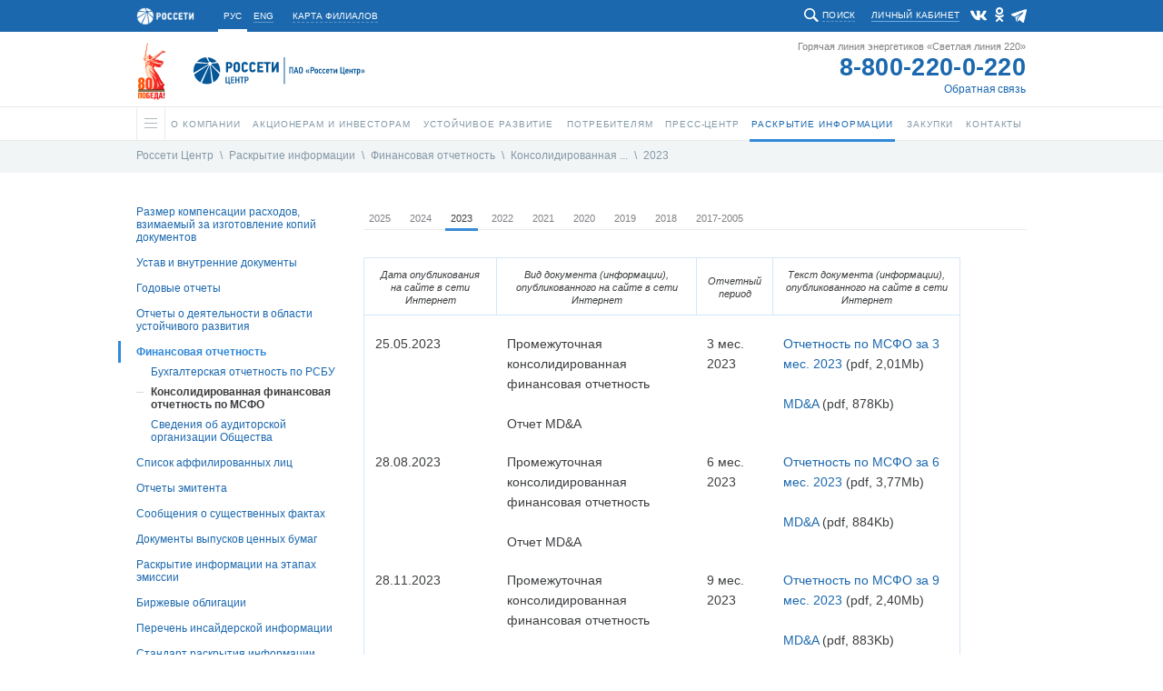

--- FILE ---
content_type: text/html; charset=UTF-8
request_url: https://www.mrsk-1.ru/information/statements/msfo/2023/
body_size: 13963
content:


<!DOCTYPE html>
<html  >
<head>
    <!-- /information/statements/msfo/2023/ -->
    <link rel="stylesheet" type="text/css" href="/bitrix/templates/mrsk_2016/template_reset.css">

    <meta http-equiv="Content-Type" content="text/html; charset=UTF-8" />
<meta name="robots" content="index, follow" />
<meta name="keywords" content="Россети,Центр,электросетевая,компания" />
<meta name="description" content="ПАО «Россети Центр» – ведущая электросетевая компания России" />
<link href="/bitrix/cache/css/s1/mrsk_2016/template_c67fe70b2b6ad64764498c7ecaebced8/template_c67fe70b2b6ad64764498c7ecaebced8_v1.css?1768383757378788" type="text/css"  data-template-style="true" rel="stylesheet" />

    <title>Россети Центр - 2023</title>
    <link rel="shortcut icon" type="image/x-icon" href="/bitrix/templates/mrsk_2016/favicon_rosseti.ico">
    <meta http-equiv="X-UA-Compatible" content="IE=Edge"/>

	<!--<meta name="keywords" content="Россети,Центр,электросетевая,компания" />-->
	<!--<meta name="description" content="ПАО «Россети Центр» – ведущая электросетевая компания России" />-->

	<meta property="og:title" content="2023" />
        <meta property="og:description" content="ПАО «Россети Центр» – ведущая электросетевая компания России" />
        <meta property="fb:app_id" content="2715091958547292" />
	<meta property="og:type" content="website" />
	<meta property="og:url" content="https://www.mrsk-1.ru/information/statements/msfo/2023/" />
	<meta property="og:image" content="https://www.mrsk-1.ru/bitrix/templates/mrsk_2016/images/rosseti-center-s.jpg" />
	<!--<meta property="og:site_name" content="" />-->

        
     <script type="text/javascript" src="/bitrix/templates/mrsk_2016/js/jquery-1.11.0.min.js"></script>
    <script type="text/javascript" src="/bitrix/templates/mrsk_2016/js/jquery.easing-1.3.js"></script>
    <script type="text/javascript" src="/bitrix/templates/mrsk_2016/js/jquery.mousewheel.js"></script>
    <script type="text/javascript" src="/bitrix/templates/mrsk_2016/js/jquery.nicescroll.js"></script>
    <script type="text/javascript" src="/bitrix/templates/mrsk_2016/js/smartResize.js"></script>
    <script type="text/javascript" src="/bitrix/templates/mrsk_2016/js/inputmask.min.js"></script>
    <script type="text/javascript" src="/bitrix/templates/mrsk_2016/js/validate.js"></script>
    <script type="text/javascript" src="/bitrix/templates/mrsk_2016/js/jquery.tooltip.js"></script>
    <script type="text/javascript" src="/bitrix/templates/mrsk_2016/js/validate-form.js"></script>
    <script type="text/javascript" src="/bitrix/templates/mrsk_2016/js/jquery.finelysliced.js"></script>
    <script type="text/javascript" src="/bitrix/templates/mrsk_2016/js/customscript-vi.js"></script>

    <script type="text/javascript" src="/bitrix/templates/mrsk_2016/js/amcharts/amcharts.js"></script>
    <script type="text/javascript" src="/bitrix/templates/mrsk_2016/js/amcharts/serial.js"></script>
    <script type="text/javascript" src="/bitrix/templates/mrsk_2016/js/amcharts/light.js"></script>
    <script type="text/javascript" src="/bitrix/templates/mrsk_2016/js/toastr/toastr.min.js"></script>
    <link rel="stylesheet" type="text/css" href="/bitrix/templates/mrsk_2016/js/toastr/toastr.css">


    
        <script type="text/javascript" src="/bitrix/templates/mrsk_2016/js/swfobject-2.2/swfobject.js"></script>
                <script type="text/javascript" src="/bitrix/templates/mrsk_2016/js/highcharts5/highcharts.js"></script>
        <script type="text/javascript" src="/bitrix/templates/mrsk_2016/js/fotorama-4.6.2/fotorama.js"></script>
        <link rel="stylesheet" type="text/css" href="/bitrix/templates/mrsk_2016/js/fotorama-4.6.2/fotorama.css">
        <script type="text/javascript" src="/bitrix/templates/mrsk_2016/js/customscript.js?57"></script>
        <script type="text/javascript" src="/bitrix/templates/mrsk_2016/js/customscript-events.js?v=2"></script>
                <script type="text/javascript" src="/bitrix/templates/mrsk_2016/js/customscript-customers.js?8"></script>

                <link rel="stylesheet" type="text/css" href="/bitrix/templates/mrsk_2016/template_styles-esg.css?39">
        <link rel="stylesheet" type="text/css" href="/bitrix/templates/mrsk_2016/template_styles-investors.css?51">
        <link rel="stylesheet" type="text/css" href="/bitrix/templates/mrsk_2016/template_styles-press_center.css?3">
        <link rel="stylesheet" type="text/css" href="/bitrix/templates/mrsk_2016/template_styles-sidebars_content.css?2">
        <link rel="stylesheet" type="text/css" href="/bitrix/templates/mrsk_2016/template_styles-photogalery.css?2">
        <link rel="stylesheet" type="text/css" href="/bitrix/templates/mrsk_2016/template_styles-presscenter_video.css?2">
                <!--<link rel="stylesheet" type="text/css" href="/bitrix/templates/mrsk_2016/template_styles-customers.css?17">-->
                <link rel="stylesheet" type="text/css" href="/bitrix/templates/mrsk_2016/template_styles-information.css?13">
        <link rel="stylesheet" type="text/css" href="/bitrix/templates/mrsk_2016/template_styles-contact.css?2">
                <link href="https://vjs.zencdn.net/7.1.0/video-js.css" rel="stylesheet">

		
		


			<!-- VK -->
        <!-- VK75899 -->
		<script type="text/javascript" src="//vk.com/js/api/openapi.js?112"></script>
		<script type="text/javascript">
			$(document).ready(function(){
				if ($('#vk_like').length > 0) {
					VK.init({apiId: 4363476, onlyWidgets: true});
					VK.Widgets.Like("vk_like", {type: "mini", height: 20});
				}
			});
		</script>
	

	<script type="text/javascript">
		$(document).ready(function(){
			document.querySelector('body').addEventListener("DOMSubtreeModified", function(e) {
				if ( e.target.id == "it_online_widget" ) {
					let chatNode = document.getElementById("it_online_widget");
					let chatTitleNode = chatNode.querySelector(".it_header_text");
					chatTitleNode.innerHTML = '<span class="chatIcon"></span> Задать вопрос об отключении электроэнергии';
				}
			});
		});
	</script>

	
</head>

<!-- homepage:  -->
<body class=" ru  innerpage  information statements msfo 2023  chrome chrome131 macintosh      ">



    
            <div class="vi-panel">
            <div class="vi-panel-wrapper">
                <button type="button" class="vi-close"><span>Стандартная версия сайта</span></button>
                <fieldset class="vi-select">
                    <span>Цветовая схема:</span>
                    <input class="vi-input" type="radio" name="colour" id="vi-white" value="white" checked>
                    <label tabindex="1" for="vi-white" class="vi-label vi-label--white">a</label>
                    <input class="vi-input" type="radio" name="colour" id="vi-black" value="black">
                    <label tabindex="1" for="vi-black" class="vi-label vi-label--black">a</label>
                    <input class="vi-input" type="radio" name="colour" id="vi-blue" value="blue">
                    <label tabindex="1" for="vi-blue" class="vi-label vi-label--blue">a</label>
                </fieldset>
                <fieldset class="vi-select">
                    <span>Масштаб:</span>
                    <input class="vi-input" type="radio" name="font" id="vi-normal" value="normal" checked>
                    <label tabindex="1" for="vi-normal" class="vi-label vi-label--normal">a</label>
                    <input class="vi-input" type="radio" name="font" id="vi-middle" value="middle">
                    <label tabindex="1" for="vi-middle" class="vi-label vi-label--middle">a</label>
                    <input class="vi-input" type="radio" name="font" id="vi-large" value="large">
                    <label tabindex="1" for="vi-large" class="vi-label vi-label--large">a</label>
                </fieldset>
            </div>
        </div>
        <div id="w_topBar">
            <div id="topBar">
                <div id="siteHeadTopBlock">
                    
                                            <div class="parent-logo">
                                <a target="_blank" href="http://www.rosseti.ru/"><img alt="" src="/bitrix/templates/mrsk_2016/images/rosseti_small_logo.png" /></a>
                                </div>
                                            
                    <div class="lang">
                        <a class='s' href="/"><span>РУС</span></a>
                        <a class='non-s' href="/en/information/statements/msfo/2023/"><span>ENG</span></a>
                    </div>
                    <div class="filialsMapLink">
                                            <a name="filialsMapLink" onclick="createPopup('filialsMap', true);"><span>Карта филиалов</span></a>
                                        </div>


                    <div class="social">
                        							<a class="vk" href="https://vk.com/rosseti_centr" target="_blank"></a>
							<a class="ok" href="https://ok.ru/rosseticip" target="_blank"></a>
							<a class="tg" href="https://t.me/rosseticentriprivolzhye" target="_blank"></a>
							                            							                                                                                                    </div>

                                            <div class="feedback">
                                                        <a href="https://lkk.mrsk-1.ru/" target="_blank"><span>Личный кабинет</span></a>
                        </div>
                    
                    <div class="search">
                        <div class="search-action"><span>Поиск</span></div>
                                            <div class="search-form">
                        
<form id="main_search" action="/search/index.php">

			<input type="text"  class="search-form-input" id="input_search" value="" name="q" autocomplete="off" />
		
	<input id="but_search" name="s" type="submit" value="" />

</form>                      </div>
                    </div>

                </div>





            </div>
        </div>

    <div id="w_siteHead">
            <div id="siteHead">
                <div class="logo">
                                                        <a target="_blank" href="https://may9.ru/" style="padding-left: 2px;"><img alt="" src="/bitrix/templates/mrsk_2016/images/80-pobeda.svg" style="height: 63px;"></a>
                                <a href="/" style="padding-top: 1px;"><img alt="" src="/bitrix/templates/mrsk_2016/images/rosseti_logo_new_2021.svg" style="height: 30px;"/></a>
                                        </div>

                <div class="phone">
                                            <div class="t1">Горячая линия энергетиков «Светлая линия 220»</div>
                        <div class="t2"><a href="tel:88002200220">8-800-220-0-220</a></div>
                        <div class="t3"><span><a href="/customers/customer-service/feedback/complaint/nat/">Обратная связь</a></span></div>
                                    </div>
            </div>
    </div>

    <div id="w_siteMenu">
        <div id="siteMenu">
            <ul id="horizontal-multilevel-menu">
    
    
    <li id="main_li">
        <a name="burgerButton" class="hasChilds">
        	<span class="line"></span>
        	<span class="shadowfix"></span>
      	</a>
        <ul>
            <div id="w_siteMap">
    <div id="siteMap">

        <div class="sitemap">
            <div class="title">Весь сайт</div>
            <table class="map-columns">
<tr>
	<td>
		<ul class="map-level-0">

		
			

			
			
				<li><a href="/information/">Раскрытие информации</a>					<ul class="map-level-1">

			

			
		
			

			
			
					<li><a href="/information/payment/">Размер компенсации расходов, взимаемый за изготовление копий документов</a></li>

			

			
		
			

			
			
					<li><a href="/information/documents/">Устав и внутренние документы</a></li>

			

			
		
			

			
			
					<li><a href="/information/annual-reports/">Годовые отчеты</a></li>

			

			
		
			

			
			
					<li><a href="/information/sustainability-reports/">Отчеты о деятельности в области устойчивого развития</a></li>

			

			
		
			

			
			
					<li><a href="/information/statements/">Финансовая отчетность</a></li>

			

			
		
			

			
			
					<li><a href="/information/affiliates/">Список аффилированных лиц</a></li>

			

			
		
			

			
			
					<li><a href="/information/quarterly-reports/">Отчеты эмитента</a></li>

			

			
		
			

			
			
					<li><a href="/information/facts/">Сообщения о существенных фактах</a></li>

			

			
		
			

			
			
					<li><a href="/information/securities/">Документы выпусков ценных бумаг</a></li>

			

			
		
			

			
			
					<li><a href="/information/emission/">Раскрытие информации на этапах эмиссии</a></li>

			

			
		
			

			
			
					<li><a href="/information/bonds/">Биржевые облигации</a></li>

			

			
		
			

			
			
					<li><a href="/information/insider-info/">Перечень инсайдерской информации</a></li>

			

			
		
			

			
			
					<li><a href="/information/standart/">Стандарт раскрытия информации субъектами оптового и розничных рынков электрической энергии</a></li>

			

			
		
			

			
			
					<li><a href="/information/access/">Раскрытие информации о предоставлении доступа к ВЛ для размещения ВОЛС в соответствии с постановлением Правительства РФ от 22.11.2022 № 2106</a></li>

			

			
		
			

			
			
					<li><a href="/information/notice/">Уведомления акционеров</a></li>

			

			
		
			

			
			
					<li><a href="/information/property/">Управление собственностью</a></li>

			

			
		
			

			
			
					<li><a href="/information/spetsialnaya-otsenka-usloviy-truda/">Специальная оценка условий труда</a></li>

			

			
		
			

			
			
					<li><a href="/information/fiberoptic-lines/">Тарифы на размещение ВОЛС на воздушных линиях электропередачи</a></li>

			

			
		
							</ul></li>			

							</ul></td><td><ul class="map-level-0">
			
			
				<li><a href="/customers/">Потребителям</a>					<ul class="map-level-1">

			

			
		
			

			
			
					<li><a href="/customers/customer-service/">Обслуживание потребителей</a></li>

			

			
		
			

			
			
					<li><a href="/customers/services/">Услуги</a></li>

			

			
		
			

			
			
					<li><a href="/customers/territory/">Территория обслуживания</a></li>

			

			
		
			

			
			
					<li><a href="/customers/electrical-safety/">Электробезопасность</a></li>

			

			
		
			

			
			
					<li><a href="/customers/additional-info/">Дополнительная информация</a></li>

			

			
		
			

			
			
					<li><a href="/customers/transferfacilities/">Передача объектов</a></li>

			

			
		
			

			
			
					<li><a href="/customers/against-theft/">Борьба с хищениями электроэнергии</a></li>

			

			
		
							</ul></li>			

			
			
				<li><a href="/purchases/">Закупки</a>					<ul class="map-level-1">

			

			
		
			

			
			
					<li><a href="/purchases/announcement/">Планирование закупок</a></li>

			

			
		
			

			
			
					<li><a href="/purchases/notice/">Извещения о проведении закупок, документация о закупке, информация о проведении закупок</a></li>

			

			
		
			

			
			
					<li><a href="/purchases/sales/">Извещения о продаже имущества, документация о продаже</a></li>

			

			
		
			

			
			
					<li><a href="/purchases/contracts/">Сведения о заключенных договорах, изменения заключенных договоров</a></li>

			

			
		
			

			
			
					<li><a href="/purchases/management/">Управление закупочной деятельностью</a></li>

			

			
		
			

			
			
					<li><a href="/purchases/roadmap/">Сотрудничество с субъектами МСП</a></li>

			

			
		
			

			
			
					<li><a href="/purchases/reestr/">Реестр недобросовестных поставщиков</a></li>

			

			
		
			

			
			
					<li><a href="/purchases/news/">Новости</a></li>

			

			
		
							</ul></li>			

							</ul></td><td><ul class="map-level-0">
			
			
				<li><a href="/press-center/">Пресс-центр</a>					<ul class="map-level-1">

			

			
		
			

			
			
					<li><a href="/press-center/news/">Новости</a></li>

			

			
		
			

			
			
					<li><a href="/press-center/media/">Корпоративная газета</a></li>

			

			
		
			

			
			
					<li><a href="/press-center/photo/">Фотогалерея</a></li>

			

			
		
			

			
			
					<li><a href="/press-center/booklets/">Буклеты, брошюры, листовки</a></li>

			

			
		
			

			
			
					<li><a href="/press-center/video/">Видеоархив</a></li>

			

			
		
			

			
			
					<li><a href="/press-center/mass-media/">Порядок запроса информации для СМИ</a></li>

			

			
		
			

			
			
					<li><a href="/press-center/contact_press/">Контакты пресс-центра</a></li>

			

			
		
							</ul></li>			

			
			
				<li><a href="/about/">О компании</a>					<ul class="map-level-1">

			

			
		
			

			
			
					<li><a href="/about/company/">О компании</a></li>

			

			
		
			

			
			
					<li><a href="/about/management/">Корпоративное управление</a></li>

			

			
		
			

			
			
					<li><a href="/about/director-rosseti">Информация о руководстве ПАО «Россети»</a></li>

			

			
		
			

			
			
					<li><a href="/about/development/">Технологическое развитие и инновации</a></li>

			

			
		
			

			
			
					<li><a href="/information/standart/investment/">Инвестпрограмма: хроника и основные события</a></li>

			

			
		
			

			
			
					<li><a href="/about/analytics-services/">Услуги аналитики</a></li>

			

			
		
			

			
			
					<li><a href="/about/personnel/">Кадровая политика</a></li>

			

			
		
			

			
			
					<li><a href="/about/personnel/nasha-molodezh/">Наша молодежь</a></li>

			

			
		
			

			
			
					<li><a href="/about/branches/">Филиалы «Россети Центр»</a></li>

			

			
		
			

			
			
					<li><a href="/about/projects/">Проекты «Россети Центр»</a></li>

			

			
		
							</ul></li>			

							</ul></td><td><ul class="map-level-0">
			
			
				<li><a href="/investors/">Акционерам и инвесторам</a>					<ul class="map-level-1">

			

			
		
			

			
			
					<li><a href="/investors/calendar/">Календарь инвестора</a></li>

			

			
		
			

			
			
					<li><a href="/investors/presentations/">Презентации и IR-информация</a></li>

			

			
		
			

			
			
					<li><a href="/investors/securities/">Рынок ценных бумаг</a></li>

			

			
		
			

			
			
					<li><a href="/investors/analytical_services/">Аналитическая поддержка</a></li>

			

			
		
			

			
			
					<li><a href="/investors/indicators/">Показатели деятельности </a></li>

			

			
		
			

			
			
					<li><a href="/investors/dividend/">Дивидендная политика</a></li>

			

			
		
			

			
			
					<li><a href="/investors/capital/">Акционерный капитал</a></li>

			

			
		
			

			
			
					<li><a href="/about/management/controls/stockholders/">Общее собрание акционеров</a></li>

			

			
		
			

			
			
					<li><a href="/investors/registrar/">Регистратор</a></li>

			

			
		
			

			
			
					<li><a href="/investors/lk-shareholder/">Личный кабинет акционера</a></li>

			

			
		
			

			
			
					<li><a href="/investors/attention_to_shareholders/">Вниманию акционеров</a></li>

			

			
		
			

			
			
					<li><a href="/investors/faq/">Часто задаваемые вопросы</a></li>

			

			
		
			

			
			
					<li><a href="/investors/contacts/">Контактная информация</a></li>

			

			
		
							</ul></li>			

							</ul></td><td><ul class="map-level-0">
			
			
					<li><a href="/contact/">Контакты</a></li>

			

			
		
			

			
			
				<li><a href="/esg/">Устойчивое развитие</a>					<ul class="map-level-1">

			

			
		
			

			
			
					<li><a href="/esg/esg_main">Устойчивое развитие</a></li>

			

			
		
			

			
			
					<li><a href="/about/management/">Корпоративное управление</a></li>

			

			
		
			

			
			
					<li><a href="/esg/esg_news">ESG-Новости</a></li>

			

			
		
			

			
			
					<li><a href="/esg/esg_goals">Цели в области устойчивого развития</a></li>

			

			
		
			

			
			
					<li><a href="/esg/esg_ratings">Рейтинги, награды достижения</a></li>

			

			
		
			

			
			
					<li><a href="/investors/indicators/esg/">Наши результаты</a></li>

			

			
		
			

			
			
					<li><a href="/information/annual-reports/">Отчеты</a></li>

			

			
		
			

			
			
					<li><a href="/about/projects/">Проекты</a></li>

			

			
		
			

			
			
					<li><a href="/press-center/booklets/">Буклеты, брошюры, листовки</a></li>

			

			
		
			

			
			
					<li><a href="/esg/esg_documents">Документы в области устойчивого развития</a></li>

			

			
		
		
		</ul>
	</td>
</tr>
</table>


<script type="text/javascript">
    /*if($('body').hasClass('en')) {
        $('#siteMap .map-level-1').each(function(){
            if($(this).prev('a').attr('href').indexOf('/about/') !== -1) {
                $(this).parent('li').prependTo($('#siteMap td').last().find('.map-level-0'));
            }
            
            if($(this).prev('a').attr('href').indexOf('/purchases/') !== -1) {
                $(this).parent('li').prependTo($('#siteMap td').eq(1).find('.map-level-0'));
            }
        });

    } else {
        $('#siteMap .map-level-1').each(function(){
            if($(this).prev('a').attr('href').indexOf('/about/') !== -1) {
                $(this).parent('li').prependTo($('#siteMap td').last().find('.map-level-0'));
            }
        });
    }*/
</script>        </div>
                <div class="filials">
                                                                                                                                                                                                                                                                                                                                                                                                                                                                                                                                                                    <div class="title">11 филиалов</div>
                <ul>
                

                                            <li><a href="/about/branches/belgorod/" code="belgorod">Белгородэнерго</a></li>
                                            <li><a href="/about/branches/bryansk/" code="bryansk">Брянскэнерго</a></li>
                                            <li><a href="/about/branches/voronez/" code="voronez">Воронежэнерго</a></li>
                                            <li><a href="/about/branches/kostroma/" code="kostroma">Костромаэнерго</a></li>
                                            <li><a href="/about/branches/kursk/" code="kursk">Курскэнерго</a></li>
                                            <li><a href="/about/branches/lipetsk/" code="lipetsk">Липецкэнерго</a></li>
                                            <li><a href="/about/branches/orel/" code="orel">Орелэнерго</a></li>
                                            <li><a href="/about/branches/smolensk/" code="smolensk">Смоленскэнерго</a></li>
                                            <li><a href="/about/branches/tambov/" code="tambov">Тамбовэнерго</a></li>
                                            <li><a href="/about/branches/tver/" code="tver">Тверьэнерго</a></li>
                                            <li><a href="/about/branches/yaroslavl/" code="yaroslavl">Ярэнерго</a></li>
                                    </ul>

                <div class="map">
                    <a href="/about/branches/" class="button">
                        <span>Карта</span>
                    </a>
                    <svg id="siteMap_regionsMap" xmlns="http://www.w3.org/2000/svg" viewBox="0 0 351 371">
                        <g id="siteMap_Regions">
                            <path class="region" code="kostroma" d="M1226.22,413.575l20.37-5.82,7.76-8.73,21.34,9.7,21.34-.97,15.52-10.67,5.82-10.67,11.64,1.94,14.55-7.76,25.22-30.07-11.64-27.16-14.55-1.94-13.58,14.55-28.13,1.94-45.59-6.79-4.85,10.67-11.64,5.82-2.91,14.55,4.85,13.58-11.64,13.58,2.91,9.7-6.79,5.82v8.73Z" transform="translate(-1022 -318)"/>
                            <path class="region" code="yaroslavl" d="M1176.73,429.815l6.79,6.79,16.5,1,4.84-16.49,16.49-8.73v-8.73l6.79-5.82-2.91-9.7,11.65-13.58-4.85-13.58-15.52.97-10.68-11.64-15.52-2.91-1.93,6.79-23.28,8.73-0.97,11.64,3.87,5.82-3.87,9.7,7.76,7.76,0.9,5.76,7.83,3.91Z" transform="translate(-1022 -318)"/>
                            <path class="region" code="tver" d="M1113.59,457.53l6.79-15.52,9.71,3.88,20.36-7.76,10.68-12.61,10.66,5.82,3.89-22.31-5.83-2.91-2.9-7.76-7.76-7.76,3.87-9.7-3.87-5.82,0.97-11.64-8.73-12.61-14.55,12.61-20.37,3.88-5.82,7.76-28.14,1.94-3.87,6.79-4.85,18.43-10.68,2.91-24.25,16.49h-10.66l-2.92,9.7,12.62,14.55L1036,464.32l36.86,4.85,14.55-15.52Z" transform="translate(-1022 -318)"/>
                            <path class="region" code="smolensk" d="M1063.25,548.605l-16.49-10.67v-9.7l-8.72-4.85-12.62-19.4,4.86-9.7-2.92-7.76,3.89-18.43,42.68,5.82,14.55-15.52,26.18,3.88,2.92,5.82-0.97,23.28-16.5,21.34h-14.55l-2.9,14.55-7.76,4.85-0.97,4.85Z" transform="translate(-1022 -318)"/>
                            <path class="region" code="bryansk" d="M1095.41,600.905l13.58-12.61,3.89-13.58-4.85-4.85,6.79-5.82v-11.64l-8.73-.97-7.76-16.49-12.61-4.85-7.76,4.85-0.97,4.85-9.71,10.67-10.66,12.61-12.62-5.82-5.82,8.73,5.82,6.79,1.94,17.46,7.77,7.76,25.21-10.67,12.62,1.94Z" transform="translate(-1022 -318)"/>
                            <path class="region" code="orel" d="M1118.75,551.63l16.49-4.76,17.46,11.64,18.52-.97,3.88,5.82-2.91,18.37,5.85,6.82-5.85,6.82v7.76l-20.46-3.91-9.7-7.73-12.61,3.88-3.88-6.82-13.61.97,5.88-15.58-4.85-3.85,5.79-4.82V551.63Z" transform="translate(-1022 -318)"/>
                            <path class="region" code="kursk" d="M1104.2,607.24l7.58-13.61,12.61-.97,3.88,6.82,13.61-3.88,9.7,7.73,22.46,3.91,8.73,2.91v10.67l-19.4,2.91-6.79,7.76-15.52-.97-5.82,5.82h-6.79l-22.31-8.73L1103.23,615Z" transform="translate(-1022 -318)"/>
                            <path class="region" code="belgorod" d="M1130.16,640.33h6.79l5.81-5.82,15.52,0.97,6.79-7.76,18.4-2.91L1201.93,652l2.92,25.19-21.34-3.88-13.59-13.58-14.55,4.85L1135,660.7Z" transform="translate(-1022 -318)"/>
                            <path class="region" code="lipetsk" d="M1179.79,561.435l18.55,7.91,3.89-14.49,11.63,3.88,9.71-4.85,5.82,6.79-4.85,25.22,13.58,12.61-1.95,9.7-18.42.97-5.83-4.85-5.82,3.88-21.49-2.09-8.72-2.91v-6.76l6.85-7.82-5.85-6.82Z" transform="translate(-1022 -318)"/>
                            <path class="region" code="voronez" d="M1208.86,677.055l-2.92-26.19-18.46-28.19v-12.67l19.49,2.09,4.82-2.88,3.83,3.85,19.42-.97,44.63,10.64,4.84,8.73-32,15.52,3.87,15.52-11.63,17.46-8.73,5.82-15.53-.97Z" transform="translate(-1022 -318)"/>
                            <path class="region" code="tambov" d="M1283.4,619.86l-42.71-10.67,1.94-11.7-13.58-12.61,4.85-25.22,11.67-4.79,10.67,0.97,2.91-8.73,16.49-.97L1297.95,583Z" transform="translate(-1022 -318)"/>
                        </g>
                    </svg>
                </div>
                    </div>
    </div>
</div>
<script>
    function regionsMapClickCallback1(regionObj) { return false; }
    function regionsMapHoverCallback1(regionObj) { return false; }
    function regionsMapBlurCallback1(regionObj) { return false; }
    function regionsMapDoHover1(regionCode) {
        $('#siteMap_regionsMap *[code="'+ regionCode +'"]').each(function(){
            $(this).attr('class', $(this).attr('class') + ' hover');
        });
    }
    function regionsMapDoBlur1(regionCode) {
        $('#siteMap_regionsMap *[code="'+ regionCode +'"]').each(function(){
            $(this).attr('class', $(this).attr('class').replace('hover','').trim());
        });
    }
    function regionsMapDoSelect1(regionCode) {
        $('#siteMap_regionsMap *[code="'+ regionCode +'"]').each(function(){
            $(this).attr('class', $(this).attr('class') + ' selected');
        });
    }
    function regionsMapGetCode1(regionObj) { 
        return $(regionObj).attr('code');
    }

    $(document).on('mouseenter', '#siteMap_regionsMap .region, #siteMap_regionsMap .label, #siteMap_regionsMap .marker', function(){
        regionsMapHoverCallback1(this);
        regionsMapDoHover1(regionsMapGetCode1(this));
    }).on('mouseleave', '#siteMap_regionsMap .region, #siteMap_regionsMap .label, #siteMap_regionsMap .marker', function(){
        regionsMapBlurCallback1(this);
        regionsMapDoBlur1(regionsMapGetCode1(this));
    });

    function regionsMapClickCallback1(regionObj) {
        var code = regionsMapGetCode1(regionObj);
        document.location.href = $('#regionsSelector a[code="'+code+'"]').attr('href');
    }



    $('.filials ul li a').on('mouseenter', function(){
        regionsMapDoHover1($(this).attr('code'));
    }).on('mouseleave', function(){
        regionsMapDoBlur1($(this).attr('code'));
    });
        
</script>        </ul>

    </li>

	
	
		    <li><a href="/about/" class="root-item hasChilds"><span class="name">О компании<span class="selectedline"></span></span><span class="shadowfix"></span></a>
				<ul>
		
	
	

	
										<li><a href="/about/company/">О компании</a></li>
			
		
	
	

	
										<li><a href="/about/management/">Корпоративное управление</a></li>
			
		
	
	

	
										<li><a href="/about/director-rosseti">Информация о руководстве ПАО «Россети»</a></li>
			
		
	
	

	
										<li><a href="/about/development/">Технологическое развитие и инновации</a></li>
			
		
	
	

	
										<li><a href="/information/standart/investment/">Инвестпрограмма: хроника и основные события</a></li>
			
		
	
	

	
										<li><a href="/about/analytics-services/">Услуги аналитики</a></li>
			
		
	
	

	
										<li><a href="/about/personnel/">Кадровая политика</a></li>
			
		
	
	

	
										<li><a href="/about/personnel/nasha-molodezh/">Наша молодежь</a></li>
			
		
	
	

	
										<li><a href="/about/branches/">Филиалы «Россети Центр»</a></li>
			
		
	
	

	
										<li><a href="/about/projects/">Проекты «Россети Центр»</a></li>
			
		
	
	

			</ul></li>	
	
		    <li><a href="/investors/" class="root-item hasChilds"><span class="name">Акционерам и инвесторам<span class="selectedline"></span></span><span class="shadowfix"></span></a>
				<ul>
		
	
	

	
										<li><a href="/investors/calendar/">Календарь инвестора</a></li>
			
		
	
	

	
										<li><a href="/investors/presentations/">Презентации и IR-информация</a></li>
			
		
	
	

	
										<li><a href="/investors/securities/">Рынок ценных бумаг</a></li>
			
		
	
	

	
										<li><a href="/investors/analytical_services/">Аналитическая поддержка</a></li>
			
		
	
	

	
										<li><a href="/investors/indicators/">Показатели деятельности </a></li>
			
		
	
	

	
										<li><a href="/investors/dividend/">Дивидендная политика</a></li>
			
		
	
	

	
										<li><a href="/investors/capital/">Акционерный капитал</a></li>
			
		
	
	

	
										<li><a href="/about/management/controls/stockholders/">Общее собрание акционеров</a></li>
			
		
	
	

	
										<li><a href="/investors/registrar/">Регистратор</a></li>
			
		
	
	

	
										<li><a href="/investors/lk-shareholder/">Личный кабинет акционера</a></li>
			
		
	
	

	
										<li><a href="/investors/attention_to_shareholders/">Вниманию акционеров</a></li>
			
		
	
	

	
										<li><a href="/investors/faq/">Часто задаваемые вопросы</a></li>
			
		
	
	

	
										<li><a href="/investors/contacts/">Контактная информация</a></li>
			
		
	
	

			</ul></li>	
	
		    <li><a href="/esg/" class="root-item hasChilds"><span class="name">Устойчивое развитие<span class="selectedline"></span></span><span class="shadowfix"></span></a>
				<ul>
		
	
	

	
										<li><a href="/esg/esg_main">Устойчивое развитие</a></li>
			
		
	
	

	
										<li><a href="/about/management/">Корпоративное управление</a></li>
			
		
	
	

	
										<li><a href="/esg/esg_news">ESG-Новости</a></li>
			
		
	
	

	
										<li><a href="/esg/esg_goals">Цели в области устойчивого развития</a></li>
			
		
	
	

	
										<li><a href="/esg/esg_ratings">Рейтинги, награды достижения</a></li>
			
		
	
	

	
										<li><a href="/investors/indicators/esg/">Наши результаты</a></li>
			
		
	
	

	
										<li><a href="/information/annual-reports/">Отчеты</a></li>
			
		
	
	

	
										<li><a href="/about/projects/">Проекты</a></li>
			
		
	
	

	
										<li><a href="/press-center/booklets/">Буклеты, брошюры, листовки</a></li>
			
		
	
	

	
										<li><a href="/esg/esg_documents">Документы в области устойчивого развития</a></li>
			
		
	
	

			</ul></li>	
	
		    <li><a href="/customers/" class="root-item hasChilds"><span class="name">Потребителям<span class="selectedline"></span></span><span class="shadowfix"></span></a>
				<ul>
		
	
	

	
										<li><a href="/customers/customer-service/">Обслуживание потребителей</a></li>
			
		
	
	

	
										<li><a href="/customers/services/">Услуги</a></li>
			
		
	
	

	
										<li><a href="/customers/territory/">Территория обслуживания</a></li>
			
		
	
	

	
										<li><a href="/customers/electrical-safety/">Электробезопасность</a></li>
			
		
	
	

	
										<li><a href="/customers/additional-info/">Дополнительная информация</a></li>
			
		
	
	

	
										<li><a href="/customers/transferfacilities/">Передача объектов</a></li>
			
		
	
	

	
										<li><a href="/customers/against-theft/">Борьба с хищениями электроэнергии</a></li>
			
		
	
	

			</ul></li>	
	
		    <li><a href="/press-center/" class="root-item hasChilds"><span class="name">Пресс-центр<span class="selectedline"></span></span><span class="shadowfix"></span></a>
				<ul>
		
	
	

	
										<li><a href="/press-center/news/">Новости</a></li>
			
		
	
	

	
										<li><a href="/press-center/media/">Корпоративная газета</a></li>
			
		
	
	

	
										<li><a href="/press-center/photo/">Фотогалерея</a></li>
			
		
	
	

	
										<li><a href="/press-center/booklets/">Буклеты, брошюры, листовки</a></li>
			
		
	
	

	
										<li><a href="/press-center/video/">Видеоархив</a></li>
			
		
	
	

	
										<li><a href="/press-center/mass-media/">Порядок запроса информации для СМИ</a></li>
			
		
	
	

	
										<li><a href="/press-center/contact_press/">Контакты пресс-центра</a></li>
			
		
	
	

			</ul></li>	
	
		    <li><a href="/information/" class="root-item-selected hasChilds"><span class="name">Раскрытие информации<span class="selectedline"></span></span><span class="shadowfix"></span></a>
				<ul>
		
	
	

	
										<li><a href="/information/payment/">Размер компенсации расходов, взимаемый за изготовление копий документов</a></li>
			
		
	
	

	
										<li><a href="/information/documents/">Устав и внутренние документы</a></li>
			
		
	
	

	
										<li><a href="/information/annual-reports/">Годовые отчеты</a></li>
			
		
	
	

	
										<li><a href="/information/sustainability-reports/">Отчеты о деятельности в области устойчивого развития</a></li>
			
		
	
	

	
										<li class="item-selected"><a href="/information/statements/">Финансовая отчетность</a></li>
			
		
	
	

	
										<li><a href="/information/affiliates/">Список аффилированных лиц</a></li>
			
		
	
	

	
										<li><a href="/information/quarterly-reports/">Отчеты эмитента</a></li>
			
		
	
	

	
										<li><a href="/information/facts/">Сообщения о существенных фактах</a></li>
			
		
	
	

	
										<li><a href="/information/securities/">Документы выпусков ценных бумаг</a></li>
			
		
	
	

	
										<li><a href="/information/emission/">Раскрытие информации на этапах эмиссии</a></li>
			
		
	
	

	
										<li><a href="/information/bonds/">Биржевые облигации</a></li>
			
		
	
	

	
										<li><a href="/information/insider-info/">Перечень инсайдерской информации</a></li>
			
		
	
	

	
										<li><a href="/information/standart/">Стандарт раскрытия информации субъектами оптового и розничных рынков электрической энергии</a></li>
			
		
	
	

	
										<li><a href="/information/access/">Раскрытие информации о предоставлении доступа к ВЛ для размещения ВОЛС в соответствии с постановлением Правительства РФ от 22.11.2022 № 2106</a></li>
			
		
	
	

	
										<li><a href="/information/notice/">Уведомления акционеров</a></li>
			
		
	
	

	
										<li><a href="/information/property/">Управление собственностью</a></li>
			
		
	
	

	
										<li><a href="/information/spetsialnaya-otsenka-usloviy-truda/">Специальная оценка условий труда</a></li>
			
		
	
	

	
										<li><a href="/information/sustainability-reports/"></a></li>
			
		
	
	

	
										<li><a href="/information/fiberoptic-lines/">Тарифы на размещение ВОЛС на воздушных линиях электропередачи</a></li>
			
		
	
	

			</ul></li>	
	
		    <li><a href="/purchases/" class="root-item hasChilds"><span class="name">Закупки<span class="selectedline"></span></span><span class="shadowfix"></span></a>
				<ul>
		
	
	

	
										<li><a href="/purchases/announcement/">Планирование закупок</a></li>
			
		
	
	

	
										<li><a href="/purchases/notice/">Извещения о проведении закупок, документация о закупке, информация о проведении закупок</a></li>
			
		
	
	

	
										<li><a href="/purchases/sales/">Извещения о продаже имущества, документация о продаже</a></li>
			
		
	
	

	
										<li><a href="/purchases/contracts/">Сведения о заключенных договорах, изменения заключенных договоров</a></li>
			
		
	
	

	
										<li><a href="/purchases/management/">Управление закупочной деятельностью</a></li>
			
		
	
	

	
										<li><a href="/purchases/roadmap/">Сотрудничество с субъектами МСП</a></li>
			
		
	
	

	
										<li><a href="/purchases/reestr/">Реестр недобросовестных поставщиков</a></li>
			
		
	
	

	
										<li><a href="/purchases/news/">Новости</a></li>
			
		
	
	

			</ul></li>	
										<li><a href="/contact/" class="root-item"><span class="name">Контакты<span class="selectedline"></span></span></a></li>
			
		
	
	


</ul>


        </div>
    </div>



    <div id="w_siteContent">
                      <div id="breadcrumb">
                <div>
                                        <a class="" href="/" title="Россети Центр">Россети Центр</a><span class="separator ">\</span><a class="" href="/information/" >Раскрытие информации</a><span class="separator ">\</span><a class="" href="/information/statements/" >Финансовая отчетность</a><span class="separator ">\</span><a class="" href="/information/statements/msfo/" >Консолидированная ...</a><span class="separator last">\</span><a class="last" href="/information/statements/msfo/2023/" >2023</a><div class="fade"></div>                </div>
            </div>
            <div id="workarea_top">
                				            </div>
        
                        <div id="siteContent">
            <div id="fb-root"></div>

                        <div id="sidebar">
                
    
<div id="sidebarMenu">
	
		
		
		
			
									<div><a  href="/information/payment/" class="root-item">Размер компенсации расходов, взимаемый за изготовление копий документов</a></div>
				
			
		
		
	
		
		
		
							<div><a  href="/information/documents/" class="root-item">Устав и внутренние документы</a>
					<div class="root-item" style="display: none;" >
			
		
		
	
		
		
		
			
									<div><a  href="/information/documents/ustav/" >Устав</a></div>
				
			
		
		
	
		
		
		
			
									<div><a  href="/information/documents/internal/" >Внутренние документы</a></div>
				
			
		
		
	
		
		
		
			
									<div><a  href="/information/documents/archive/" >Архив</a></div>
				
			
		
		
	
		
					</div></div>		
		
			
									<div><a  href="/information/annual-reports/" class="root-item">Годовые отчеты</a></div>
				
			
		
		
	
		
		
		
			
									<div><a  href="/information/sustainability-reports/" class="root-item">Отчеты о деятельности в области устойчивого развития</a></div>
				
			
		
		
	
		
		
		
							<div><a  href="/information/statements/" class="root-item-selected">Финансовая отчетность</a>
					<div class="root-item"  >
			
		
		
	
		
		
		
			
									<div><a  href="/information/statements/rsbu/" >Бухгалтерская отчетность по РСБУ   </a></div>
				
			
		
		
	
		
		
		
			
									<div><a  href="/information/statements/msfo/"  class="item-selected">Консолидированная финансовая отчетность по МСФО</a></div>
				
			
		
		
	
		
		
		
			
									<div><a  href="/information/statements/information/" >Сведения об аудиторской организации Общества</a></div>
				
			
		
		
	
		
					</div></div>		
		
			
									<div><a  href="/information/affiliates/" class="root-item">Список аффилированных лиц</a></div>
				
			
		
		
	
		
		
		
			
									<div><a  href="/information/quarterly-reports/" class="root-item">Отчеты эмитента</a></div>
				
			
		
		
	
		
		
		
			
									<div><a  href="/information/facts/" class="root-item">Сообщения о существенных фактах</a></div>
				
			
		
		
	
		
		
		
			
									<div><a  href="/information/securities/" class="root-item">Документы выпусков ценных бумаг</a></div>
				
			
		
		
	
		
		
		
							<div><a  href="/information/emission/" class="root-item">Раскрытие информации на этапах эмиссии</a>
					<div class="root-item" style="display: none;" >
			
		
		
	
		
		
		
			
									<div><a  href="/information/emission/idgc/" >Сообщение о принятии решения о размещении ценных бумаг</a></div>
				
			
		
		
	
		
		
		
			
									<div><a  href="/information/emission/report/" >Сообщение об утверждении решения о выпуске (дополнительном выпуске) ценных бумаг</a></div>
				
			
		
		
	
		
		
		
			
									<div><a  href="/information/emission/report_1/" >Сообщение о дате начала размещения ценных бумаг</a></div>
				
			
		
		
	
		
					</div></div>		
		
			
									<div><a  href="/information/bonds/" class="root-item">Биржевые облигации</a></div>
				
			
		
		
	
		
		
		
			
									<div><a  href="/information/insider-info/" class="root-item">Перечень инсайдерской информации</a></div>
				
			
		
		
	
		
		
		
							<div><a  href="/information/standart/" class="root-item">Стандарт раскрытия информации субъектами оптового и розничных рынков электрической энергии</a>
					<div class="root-item" style="display: none;" >
			
		
		
	
		
		
		
			
									<div><a  href="/information/standart/monopoly/" >Информация о расходах субъекта естественных монополий</a></div>
				
			
		
		
	
		
		
		
			
									<div><a  href="/information/standart/repair/" >Сведения о выведении из работы в ремонт оборудования</a></div>
				
			
		
		
	
		
		
		
			
									<div><a  href="/information/standart/informations/" >Сведения о результатах контрольных замеров электрических параметров ПАО «Россети Центр»</a></div>
				
			
		
		
	
		
		
		
			
									<div><a  href="/information/standart/otchety/" >Отчет о движении активов ПАО «Россети Центр»</a></div>
				
			
		
		
	
		
		
		
			
									<div><a  href="/information/standart/otchet/" >Отчет о расширении пропускной способности </a></div>
				
			
		
		
	
		
		
		
			
									<div><a  href="/information/standart/information_structur/" >Информация о структуре и объемах затрат на оказание услуг по передаче электрической энергии филиалов ПАО «Россети Центр»</a></div>
				
			
		
		
	
		
		
		
			
									<div><a  href="/information/standart/gpinfo/" >Информация по ГП</a></div>
				
			
		
		
	
		
		
		
			
									<div><a  href="/information/standart/rmm/" >Величина резервируемой максимальной мощности</a></div>
				
			
		
		
	
		
		
		
			
									<div><a  href="/information/standart/graf/" >Графики аварийного ограничения на ОЗП</a></div>
				
			
		
		
	
		
		
		
			
									<div><a  href="/information/standart/info_quality/" >Информация о качестве обслуживания потребителей сетевой организации</a></div>
				
			
		
		
	
		
		
		
			
									<div><a  href="/information/standart/expenses/" >Сведения о расходах, показатели раздельного учета расходов субъекта естественных монополий, оказывающего услуги по передаче электроэнергии (мощности) по электрическим сетям</a></div>
				
			
		
		
	
		
		
		
			
									<div><a  href="/information/standart/tariffapplication/" >Тарифные заявки филиалов Россети Центра</a></div>
				
			
		
		
	
		
		
		
			
									<div><a  href="/information/standart/prognosis/" >Прогнозные сведения о расходах на технологическое присоединение</a></div>
				
			
		
		
	
		
		
		
			
									<div><a  href="/information/standart/investment/" >Инвестиционная программа «Россети Центр»</a></div>
				
			
		
		
	
		
		
		
			
									<div><a  href="/information/standart/targets/" >Целевые показатели надежности и качества оказываемых услуг по передаче электрической энергии</a></div>
				
			
		
		
	
		
		
		
			
									<div><a  href="/information/standart/info_quality/" >Информация о качестве обслуживания потребителей услуг</a></div>
				
			
		
		
	
		
		
		
			
									<div><a  href="/information/standart/informatsiya-o-vvedenii-ogranicheniya-rezhima-potrebleniya-elektricheskoy-energii/" >Информация о введении ограничения режима потребления электрической энергии</a></div>
				
			
		
		
	
		
					</div></div>		
		
			
									<div><a  href="/information/access/" class="root-item">Раскрытие информации о предоставлении доступа к ВЛ для размещения ВОЛС в соответствии с постановлением Правительства РФ от 22.11.2022 № 2106</a></div>
				
			
		
		
	
		
		
		
			
									<div><a  href="/information/notice/" class="root-item">Уведомления акционеров</a></div>
				
			
		
		
	
		
		
		
			
									<div><a  href="/information/property/" class="root-item">Управление собственностью</a></div>
				
			
		
		
	
		
		
		
			
									<div><a  href="/information/spetsialnaya-otsenka-usloviy-truda/" class="root-item">Специальная оценка условий труда</a></div>
				
			
		
		
	
		
		
		
			
									<div><a  href="/information/sustainability-reports/" class="root-item"></a></div>
				
			
		
		
	
		
		
		
			
									<div><a  href="/information/fiberoptic-lines/" class="root-item">Тарифы на размещение ВОЛС на воздушных линиях электропередачи</a></div>
				
			
		
		
	
	
	<script type="text/javascript">
		$('#sidebarMenu a.item-selected').each(function(){
			$(this).parent('div').parent('div').siblings('a').addClass('subselected');
		});
	</script>
</div>




                                                                </div>
            
            <div id="workarea" class="">

                                                        
                                        

                    
                                            <div id="tabs2Menu" class="hideMenu-">
                            
	<div class="tabslist">
						
			<a  class="" href="/information/statements/msfo/2025/">
				2025			</a>
								
			<a  class="" href="/information/statements/msfo/2024/">
				2024			</a>
								
			<a  class="item-selected" href="/information/statements/msfo/2023">
				2023			</a>
								
			<a  class="" href="/information/statements/msfo/2022/">
				2022			</a>
								
			<a  class="" href="/information/statements/msfo/2021/">
				2021			</a>
								
			<a  class="" href="/information/statements/msfo/2020/">
				2020			</a>
								
			<a  class="" href="/information/statements/msfo/2019/">
				2019			</a>
								
			<a  class="" href="/information/statements/msfo/2018/">
				2018			</a>
								
			<a  class="" href="/information/statements/msfo/2017-2005/">
				2017-2005			</a>
				</div>
                        </div>
                                                        	            <table class="common_table" style="border-collapse: collapse;" width="90%" cellspacing="0" cellpadding="9">
	<tbody>
		<tr>
			<th>
				Дата опубликования на сайте в сети Интернет
			</th>
			<th>
				Вид документа (информации), опубликованного на&nbsp;сайте в&nbsp;сети Интернет
			</th>
			<th>
				Отчетный период
			</th>
			<th>
				Текст документа (информации), опубликованного на&nbsp;сайте в&nbsp;сети Интернет
			</th>
		</tr>
		<tr>
			<td style="border-image: initial;">
				<p>
					25.05.2023
				</p>
			</td>
			<td style="border-image: initial;">
				<p>
					Промежуточная консолидированная финансовая отчетность
				</p>
				<br>
				<p>
					Отчет MD&amp;A
				</p>
			</td>
			<td style="border-image: initial;">
				3 мес. 2023
			</td>
			<td style="border-image: initial;">
				<p>
					<a href="/upload/documents/FS_IFRS_PJSC_Rosseti_Centre_3m_2023_rus_S.pdf" target="_blank">Отчетность по МСФО за 3 мес. 2023</a> (pdf, 2,01Mb)
				</p>
				<br>
				<p>
					<a href="/upload/documents/Россети Центр_Отчет MDA_1 кв 2023.pdf" target="_blank">MD&amp;A</a> (pdf, 878Kb)
				</p>
			</td>
		</tr>
		<tr>
			<td style="border-image: initial;">
				<p>
					28.08.2023
				</p>
			</td>
			<td style="border-image: initial;">
				<p>
					Промежуточная консолидированная финансовая отчетность
				</p>
				<br>
				<p>
					Отчет MD&amp;A
				</p>
			</td>
			<td style="border-image: initial;">
				6 мес. 2023
			</td>
			<td style="border-image: initial;">
				<p>
					<a href="/upload/documents/FS_IFRS_PJSC_Rosseti_Centre_6m_2023_rus_S.pdf" target="_blank">Отчетность по МСФО за 6 мес. 2023</a> (pdf, 3,77Mb)
				</p>
				<br>
				<p>
					<a href="/upload/documents/Россети Центр_Отчет MDA_2 кв 2023.pdf" target="_blank">MD&amp;A</a> (pdf, 884Kb)
				</p>
			</td>
		</tr>
		<tr>
			<td style="border-image: initial;">
				<p>
					28.11.2023
				</p>
			</td>
			<td style="border-image: initial;">
				<p>
					Промежуточная консолидированная финансовая отчетность
				</p>
				<br>
				<p>
					Отчет MD&amp;A
				</p>
			</td>
			<td style="border-image: initial;">
				9 мес. 2023
			</td>
			<td style="border-image: initial;">
				<p>
					<a href="/upload/documents/FS_IFRS_PJSC_Rosseti_Centre_9m_2023_rus_S.pdf" target="_blank">Отчетность по МСФО за 9 мес. 2023</a> (pdf, 2,40Mb)
				</p>
				<br>
				<p>
					<a href="/upload/documents/Россети Центр_Отчет MDA_3 кв 2023.pdf" target="_blank">MD&amp;A</a> (pdf, 883Kb)
				</p>
			</td>
		</tr>
		<tr>
			<td style="border-image: initial;">
				<p>
					18.03.2024
				</p>
			</td>
			<td style="border-image: initial;">
				<p>
					Годовая консолидированная финансовая отчетность
				</p>
				<br>
				<p>
					Отчет MD&amp;A
				</p>
			</td>
			<td style="border-image: initial;">
				2023
			</td>
			<td style="border-image: initial;">
				<p>
					<a href="/upload/documents/FS_IFRS_PJSC_Rosseti_Centre_2023_Ru.pdf" target="_blank">Отчетность по МСФО за 2023</a> (pdf, 1,87Mb)
				</p>
				<br>
				<p>
					<a href="/upload/documents/MDA_PJSC_Rosseti_Centre_2023_Ru.pdf" target="_blank">MD&amp;A</a> (pdf, 349Kb)
				</p>
			</td>
		</tr>
	</tbody>
</table><style>
    img#companyLogo {
        height: 40px;
    }
	a.privacyPolicy {
		margin-right: 35px;
	}
</style>
<!--    -->                                            </div><!-- #workarea -->

                    
            </div><!-- #siteContent -->
            <div class="clearfix"></div>
        </div><!-- #w_siteContent -->


    <script type="text/javascript">
            $('.spoilerHead').each(function(){
                    $(this).html('<span>'+$(this).html()+'</span>');
            });


            $('.cutText').each(function(){
                    $(this).before('<a onclick="return false" class="cutTextControl">[...]</span>');
            });


            $('.frPhotoSlider').fotorama({
                    nav: "thumbs",
                    thumbwidth: "80",
                    thumbheight: "58",
                    transition: "crossfade",
                    loop: "true",
                    arrows: "true",
                    click: "true",
                    swipe: "true"
            });
    </script>
        <div id="footer">
        <div id="w_companies">
            <div id="companies">
                                    <table>
                        <tr>
                            <td><a target="_blank" href="https://светлаястрана.рф/"><img id="companyLogo" alt="Светлая Страна" src="/bitrix/templates/mrsk_2016/images/brightCountry_logo.png"></a></td>
                            <td><a target="_blank" href="https://minenergo.gov.ru/"><img id="companyLogo" alt="Министерство энергетики РФ" src="/bitrix/templates/mrsk_2016/images/minenergo_logo.png"></a></td>
                            <td><a target="_blank" href="https://rosseti.ru/"><img id="companyLogo" alt="ПАО «Россети»" src="/bitrix/templates/mrsk_2016/images/rosseti_logo.png"></a></td>
                            <td><a target="_blank" href="https://портал-тп.рф/"><img id="companyLogo" alt="Портал электросетевых услуг" src="/bitrix/templates/mrsk_2016/images/portal_logo.png"></a></td>
                            <td><a target="_blank" href="https://fas.gov.ru/"><img id="companyLogo" alt="ФАС России" src="/bitrix/templates/mrsk_2016/images/fas_logo.png"></a></td>
                            <td><a target="_blank" href="https://cbr.ru/"><img id="companyLogo" alt="Банк России" src="/bitrix/templates/mrsk_2016/images/cbr_logo.png"></a></td>
                            <td><a target="_blank" href="https://opora.ru/"><img id="companyLogo" alt="Опора России" src="/bitrix/templates/mrsk_2016/images/opora_logo.png"></a></td>
                            <td><a target="_blank" href="https://era-rossii.ru/"><img id="companyLogo" alt="ЭРА России" src="/bitrix/templates/mrsk_2016/images/eraRossii_logo.png"></a></td>
                            <td><a target="_blank" href="https://pfc-cska.com/"><img id="companyLogo" alt="ЦСКА" src="/bitrix/templates/mrsk_2016/images/cska_logo.png"></a></td>
                        </tr>
                    </table>
                            </div>
        </div>
                        
                        
        <div id="w_bottomBar">
            <div id="bottomBar">
                <div class="copyright">
					&copy; 2003–2026 «Россети Центр»                </div>

                                    <a class="sitemap_link" href="/sitemap.php"><span>Карта сайта</span></a>
                									<a class="vi-open" href="#"><span>Версия для слабовидящих</span></a>
													<a class="privacyPolicy" href="/upload/documents/PrivacyPolicy_20251016_Ru.pdf" target="_blank"><span>Политика обработки персональных данных</span></a>
				            </div>
        </div>
    </div>
		


<!-- Yandex.Metrika counter -->
<script type="text/javascript" >
   (function(m,e,t,r,i,k,a){m[i]=m[i]||function(){(m[i].a=m[i].a||[]).push(arguments)};
   m[i].l=1*new Date();k=e.createElement(t),a=e.getElementsByTagName(t)[0],k.async=1,k.src=r,a.parentNode.insertBefore(k,a)})
   (window, document, "script", "https://mc.yandex.ru/metrika/tag.js", "ym");

   ym(27919797, "init", {
        clickmap:true,
        trackLinks:true,
        accurateTrackBounce:true
   });
</script>
<noscript><div><img src="https://mc.yandex.ru/watch/27919797" style="position:absolute; left:-9999px;" alt="" /></div></noscript>
<!-- /Yandex.Metrika counter -->

<!-- Yandex.Metrika counter 2-->
<!-- <script type="text/javascript">
(function (d, w, c) {
    (w[c] = w[c] || []).push(function() {
        try {
            w.yaCounter27919797 = new Ya.Metrika({id:27919797,
                    webvisor: $('html').hasClass('bx-ie8') ? false : true,
                    clickmap:true,
                    trackLinks:true,
                    accurateTrackBounce:true});
        } catch(e) { }
    });

    var n = d.getElementsByTagName("script")[0],
        s = d.createElement("script"),
        f = function () { n.parentNode.insertBefore(s, n); };
    s.type = "text/javascript";
    s.async = true;
    s.src = (d.location.protocol == "https:" ? "https:" : "http:") + "//mc.yandex.ru/metrika/watch.js";

    if (w.opera == "[object Opera]") {
        d.addEventListener("DOMContentLoaded", f, false);
    } else { f(); }
})(document, window, "yandex_metrika_callbacks");
</script> 
<noscript><div><img src="//mc.yandex.ru/watch/27919797" style="position:absolute; left:-9999px;" alt="" /></div></noscript>-->
<!-- /Yandex.Metrika counter -->
<script type="text/javascript">
    var langUrl = "";
    if(langUrl){
        document.getElementsByClassName('non-s')[0].href=langUrl;
    }

</script>
<div style="display: none" id="aHistoryDate"></div>
</body>
</html>

--- FILE ---
content_type: application/javascript
request_url: https://www.mrsk-1.ru/bitrix/templates/mrsk_2016/js/customscript.js?57
body_size: 16854
content:
if (typeof String.prototype.trim !== 'function') {
  String.prototype.trim = function () {
    return this.replace(/^\s+|\s+$/g, '');
  }
}
var isChrome = /Chrome/.test(navigator.userAgent) && /Google Inc/.test(navigator.vendor);
if (isChrome) {
  $("html").addClass("fixColor");

}
if (!Array.prototype.indexOf) {
  Array.prototype.indexOf = function (obj, start) {
    for (var i = (start || 0), j = this.length; i < j; i++) {
      if (this[i] === obj) {
        return i;
      }
    }
    return -1;
  }
}
String.prototype.killpx = function () {
  return this.replace('px', '') * 1;
}
var QueryString = function () {
  var query_string = {};
  var query = window.location.search.substring(1);
  var vars = query.split("&");
  for (var i = 0; i < vars.length; i++) {
    var pair = vars[i].split("=");
    if (typeof query_string[pair[0]] === "undefined") {
      query_string[pair[0]] = pair[1];
    } else if (typeof query_string[pair[0]] === "string") {
      var arr = [query_string[pair[0]], pair[1]];
      query_string[pair[0]] = arr;
    } else {
      query_string[pair[0]].push(pair[1]);
    }
  }
  return query_string;
}();

var isPagePrint = QueryString.pdf==="Y";

/* SPOILER + @template footer.php */
var $sh;
$(document).on('click', '.spoilerHead', function () {
  if ($(this).hasClass('act')) {
    $(this).removeClass('act');
    $(this).next('.spoilerContent').removeClass('act');
    $(this).next('.spoilerContent').stop().fadeTo(300, 0, function () {
      $(this).hide();
    });
  } else {
    /*$(this).siblings('.spoilerHead').each(function(){
      if($(this).hasClass('act')) {
        $(this).removeClass('act');
                                $(this).next('.spoilerContent').removeClass('act');
        $(this).next('.spoilerContent').stop().fadeTo(10, 0, function(){ $(this).hide(); });
      }
    });*/

    $sh = $(this);
    $(this).addClass('act');
    $(this).next('.spoilerContent').addClass('act');
    $(this).next('.spoilerContent').stop().css('opacity', 0).fadeTo(300, 1, function () {
      /*if($sh.offset().top < $('html, body').scrollTop() || $sh.offset().top > $('html, body').scrollTop() + $(window).height()){
                            var pTop = 0;
                            if( $("#customersFilialSet").css("display") !== "none" ){
                                pTop = -$("#customersFilialSet").outerHeight();
                            }
                            $('html, body').stop().animate({scrollTop: $sh.offset().top+pTop}, 1000, 'easeOutSine');
                        }*/

    });
  }

  return false;
});
$(document).ready(function () {
  if (window.location.hash === "#trading") {
    var thisTab = $(".spoilerHead").eq(0);
    thisTab
      .addClass('act')
      .next('.spoilerContent').addClass('act')
      .stop().css('opacity', 0).fadeTo(300, 1, function () {
    });
  }
});
/* end */
/* SPOILER + @template footer.php */


/* CUT TEXT */
$(document).on('click', '.cutTextControl', function () {
  if ($(this).hasClass('act')) {
    $(this).removeClass('act');
    $(this).next('.cutText').stop().fadeTo(300, 0, function () {
      $(this).hide();
    });
  } else {
    $(this).addClass('act');
    $(this).next('.cutText').stop().css('opacity', 0).show(0).fadeTo(300, 1);
  }
});
/* end */
/* CUT TEXT */

/*---fileRow---*/
$(document).ready(function () {
  var arFileTypes = ["PDF", "DOC", "DOCX", "XLS", "XLSX", "PPT", "PPTX", "ZIP", "RAR"];
  $("#workarea a").each(function () {
    if (!$(this).hasClass('.noFileStyle') && $(this).parents('.noFileStyle').length === 0 && $(this)[0].hasAttribute("href")) {
      var fileExt = $(this).attr("href").split('.').pop();
      fileExt = fileExt.toUpperCase();
      if (arFileTypes.indexOf(fileExt) !== -1) {
        if ($(this).hasClass("fileRow")) {
          if ($(this).find(".fileExt").length === 0) {
            $(this).addClass("withoutFileSize");
            $(this).wrapInner("<div class='fileText'></div>")
            $(this).prepend('<div class="fileExtW"><div class="fileExt ' + fileExt + '">' + fileExt + '</div></div>');
          }
        }
        /*else {
                           $(this).addClass('basicFileLink');
                           $(this).prepend("<span class='fileExt'>"+fileExt+"</span>");
                       }*/
      }
    }
  });

});
/*---end fileRow---*/
$(document).ready(function () {
  $('.fileList a:not(.flexDir-col.flexAi-start)').each(function () {
    var fileType = $(this).attr('href').split('.').pop();
    $(this).before('<span class="fileType">' + fileType + '</span>');
  });
});
/*new table style 2016*/
$(document).ready(function () {
  $("#workarea table").each(function () {
    var that = $(this);
    that.find("tr:has(td):eq(0)").addClass("firstTrTd");
    that.find("tr:last-child").addClass("lastTrTd");
    if ($(".lastTrTd.firstTrTd").length > 0) {
      $(".lastTrTd.firstTrTd").removeClass("firstTrTd lastTrTd");
    }
  });
});

/*end new table style 2016*/


function createPopup(data, isFrame) {
  if (data == "filialsMap")
    data = '<iframe style="display:block;" width="550" height="550" src="/.include/filialsMap/filialsmap_redesign2016.php" scrolling="no"></iframe>'
  else if (data == "filialsMap_en")
    data = '<iframe style="display:block;" width="550" height="550" src="/.include/filialsMap/filialsmap_en_redesign2016.php" scrolling="no"></iframe>';

  $('#ppOpaco').remove();
  $('#pp').remove();
  $('body').append('<div id="ppOpaco"></div>');
  $('body').append('<div id="pp"><div class="ppHead"></div><div class="ppContent"></div></div>');

  var ppTitle = '';
  if (isFrame) $('#pp').addClass('iframe')
  else ppTitle = data.find('h1').text();

  $('#pp .ppHead').append('<h1>' + ppTitle + '</h1><span class="close"></span>');
  if (isFrame) {
    $('#pp .ppContent').append(data);
  } else {
    $('#pp .ppContent').append('<div>' + data.html() + '</div>');
    $('#pp .ppContent').css({'overflow-y': 'auto'});

    var preHeight = $('#pp .ppContent').height();
    $('#pp .ppContent').height($(window).height() - 200);
    var afterHeight = $('#pp .ppContent').height();
    if (preHeight < afterHeight) {
      $('#pp .ppContent').height('auto');
    }

    if (!$('body').hasClass('msie')) {
      $('#pp .ppContent').niceScroll({
        cursorcolor: '#807f83',
        cursorwidth: '5px',
        cursorborderradius: '4px',
        railoffset: {top: 0, right: 0, left: -2, bottom: 0},
        grabcursorenabled: true,
        cursoropacitymin: 0.5,
        cursoropacitymax: 0.8,
        autohidemode: true,
        horizrailenabled: false
      });


      $('#pp .ppContent').getNiceScroll()[0].autohidedom.css({
        position: 'fixed'
      }).addClass('simplePP');
    }
  }

  function setTopPopup() {
    var mrT = ($('#pp').height()) / 2 - 10;
    var WH = $(window).outerHeight();
    var ofT = ($(window).scrollTop() + WH / 2 );
    var ppH = $('#pp').outerHeight();
    if (ofT < mrT) {
      ofT = mrT + 10;
    } else if (ppH > WH) {
      ofT = $(window).scrollTop() + (WH / 2) + ((ppH - WH) / 2);
    }
    $('#pp').css('margin-left', (-1 * ($('#pp').width()) / 2 - 10) + 'px');
    $('#pp').css('top', ( ofT ) + 'px');
    $('#pp').css('margin-top', (-1 * mrT) + 'px');
  }

  setTopPopup();
  $(window).smartresize(function () {
    setTopPopup();
  });


  $('body').on('click', '#ppOpaco, #pp .close', function () {
    if ($('#pp .ppContent').getNiceScroll().length > 0) {
      $('#pp .ppContent').getNiceScroll()[0].remove();
    }
    $('#ppOpaco').remove();
    $('#pp').remove();
  });
}

var $zoomImagePP;
$(document).ready(function () {
  $('img.zoomImage').each(function () {
    var propImgStyle = 'style="display:block;';
    var propTriggerStyle = 'style="';
    if (typeof($(this).attr("width")) != 'undefined') {
      propImgStyle = propImgStyle + 'width:' + $(this).attr("width") + 'px;';
    }
    if (typeof($(this).attr("align")) != 'undefined') {
      propImgStyle = propImgStyle + 'text-align:' + $(this).attr("align") + ';';
      propTriggerStyle = propTriggerStyle + 'float:' + $(this).attr("align") + ';';
    }
    if (typeof($(this).attr("hspace")) != 'undefined') {
      if (typeof($(this).attr("align")) != 'undefined' && $(this).attr("align") == "left") {
        propTriggerStyle = propTriggerStyle + 'margin-right:' + $(this).attr("hspace") + 'px;';
      }
      if (typeof($(this).attr("align")) != 'undefined' && $(this).attr("align") == "right") {
        propTriggerStyle = propTriggerStyle + 'margin-left:' + $(this).attr("hspace") + 'px;';
      }
    }
    propImgStyle += '"';
    propTriggerStyle += 'margin-bottom:10px;"';

    $(this).after(
      '<a ' + (propTriggerStyle != 'style=""' ? propTriggerStyle : '') + ' class="zoomImage-trigger" onclick="return false">'
      + '<div class="overlay"></div>'
      + '<img ' + (propImgStyle != 'style=""' ? propImgStyle : '') + ' src="' + $(this).attr("src") + '" alt="" />'
      + '</a>'
    );
    $(this).remove();
  });
});
$(document).on('click', 'a.zoomImage-trigger', function () {
  $zoomImagePP = $(
    '<div id="zoomImagePP">'
    + '<div class="back"></div>'
    + '<div class="content">'
    + '<span><span class="close"></span><img src="' + $(this).find('img').attr("src") + '" alt="" /></span>'
    + '</div>'
    + '</div>'
  );
  $('body').append($zoomImagePP);

  function setTopPopupZI() {
    var mrT = ($('#zoomImagePP .content > span').height()) / 2 - 10;
    var WH = $(window).outerHeight();
    var ofT = ($(window).scrollTop() + WH / 2 );
    var ppH = $('#zoomImagePP .content > span').outerHeight();
    if (ofT < mrT) {
      ofT = mrT + 10;
    } else if (ppH > WH) {
      ofT = $(window).scrollTop() + (WH / 2) + ((ppH - WH) / 2);
    }
    $('#zoomImagePP .content > span').css('margin-left', (-1 * ($('#zoomImagePP .content > span').width()) / 2 - 10) + 'px');
    $('#zoomImagePP .content > span').css('top', ( ofT ) + 'px');
    $('#zoomImagePP .content > span').css('margin-top', (-1 * mrT) + 'px');
  }

  setTopPopupZI();
  $('#zoomImagePP').css('opacity', 0).fadeTo(50, 1);
});
$(document).on('click', '#zoomImagePP', function (e) {
  if ($(e.target).hasClass('close') || $(e.target).hasClass('back'))
    $('#zoomImagePP').fadeTo(200, 0, function () {
      $(this).remove();
    });
});
$(window).smartresize(function () {
  if ($('#zoomImagePP').length > 0) {
    function setTopPopupZI() {
      var mrT = ($('#zoomImagePP .content > span').height()) / 2 - 10;
      var WH = $(window).outerHeight();
      var ofT = ($(window).scrollTop() + WH / 2 );
      var ppH = $('#zoomImagePP .content > span').outerHeight();
      if (ofT < mrT) {
        ofT = mrT + 10;
      } else if (ppH > WH) {
        ofT = $(window).scrollTop() + (WH / 2) + ((ppH - WH) / 2);
      }
      $('#zoomImagePP .content > span').css('margin-left', (-1 * ($('#zoomImagePP .content > span').width()) / 2 - 10) + 'px');
      $('#zoomImagePP .content > span').css('top', ( ofT ) + 'px');
      $('#zoomImagePP .content > span').css('margin-top', (-1 * mrT) + 'px');
    }

    setTopPopupZI();
    /*$('#zoomImagePP .content > span').css('margin-top', ($('#zoomImagePP .content').height() - $('#zoomImagePP img').height() - 20)/2 + 'px');*/
  }
});


$(document).ready(function () {
  formInputsPrepare();
});

function formSelectRegionSet(fName) {
  fName = fName.trim().substring(0, 2).toLowerCase();

  $('form select[name="form_dropdown_REGION"], form select[name="region"]').each(function () {
    if ($(this).find('option[selected]').length == 0 || $(this).find('option[selected][disabled]').length > 0) {
      $(this).find('option').each(function () {
        var oName = $(this).text().trim().substring(0, 2).toLowerCase();

        if (oName === fName) {
          $(this).attr('selected', 'selected');
          return false;
        }
      });
    }
  });
}

function formInputsPrepare() {
  $('form .formTable input[type="checkbox"]').each(function () {
    if ($(this).next('label').length > 0 && typeof($(this).attr('id')) != "undefined" && !isNaN($(this).attr('id')[0])) {
      var id = "checkbox" + $(this).attr('id');
      $(this).attr('id', id);
      $(this).next('label').attr('for', id);
    }
  });

  $('form .formTable input[type="radio"]').each(function () {
    if (typeof($(this).parent('label').attr('for')) == "undefined") {
      var $emptyLabel = $(this).parent('label');
      $emptyLabel.after($(this));
      $emptyLabel.remove();
    }

    if ($(this).next('label').length > 0 && typeof($(this).attr('id')) != "undefined" && !isNaN($(this).attr('id')[0])) {
      var id = "radio" + $(this).attr('id');
      $(this).attr('id', id);
      $(this).next('label').attr('for', id);
    }
  });

  if (typeof(filialNameLocal) != "undefined") {
    formSelectRegionSet(filialNameLocal);
  } else if (typeof(filialName) != "undefined") {
    formSelectRegionSet(filialName);
  }

  $('form .formTable img.calendar-icon').each(function () {
    $(this).attr('src', '/bitrix/templates/mrsk/images/ico_calendar3.png');
  });
}

$(document).on('click', '.homepage .news_menu a.a_tab', function () {
  if (!$(this).hasClass('s')) {
    $('.homepage .news_menu a.a_tab, .homepage .news_block').removeClass('s');
    $(this).addClass('s');
    $('.homepage .news_block').eq($(this).parent('li').index()).addClass('s');
  }
});

/* hpBannerList */
var switchBannersInterval;

function switchBanners($a) {
  var i = 0;

  if (typeof($a) == 'undefined') {
    if ($('#hpBannerList .item.s').next().length > 0) {
      i = $('#hpBannerList .item.s').next().index();
    }
  } else {
    if ($a.hasClass('control') && !$a.hasClass('s')) {
      i = $a.index();
    } else if ($a.attr("name") == "next") {
      if ($('#hpBannerList .item.s').next().length > 0) {
        i = $('#hpBannerList .item.s').next().index();
      }
    } else if ($a.attr("name") == "prev") {
      i = $('#hpBannerList .item.s').prev().index();
    } else {
      return false;
    }
  }

  $('#hpBannerList .control.s').removeClass('s');
  $('#hpBannerList .control').eq(i).addClass('s');


  $('#hpBannerList .item.s img').fadeTo(500, 0);
  $('#hpBannerList .item').eq(i).show(0).find('img').css({opacity: 0}).fadeTo(350, 1);
  $('#hpBannerList .item').eq(i).find('.name').stop().css({opacity: 0});
  $('#hpBannerList .item').eq(i).find('.description').stop().css({
    left: -$('#hpBannerList .item').eq(i).find('.description').outerWidth(),
    opacity: .5
  });


  $('#hpBannerList .item.s .name').stop().delay(100).fadeTo(300, 0, 'easeOutSine');
  $('#hpBannerList .item.s .description').stop().animate({
    left: -$('#hpBannerList .item.s .description').outerWidth(),
    opacity: .5
  }, 500, 'easeOutQuad', function () {

    $('#hpBannerList .item.s').removeClass('s');
    $('#hpBannerList .item').eq(i).addClass('s');


    $('#hpBannerList .item.s .name').delay(50).fadeTo(300, 1, 'easeInSine');

    $('#hpBannerList .item.s .description').delay(150).animate({
      left: 0,
      opacity: 1
    }, 500, 'easeInOutQuad');
  });


}

$(document).on('click', '#hpBannerList .nav a', function () {
  switchBanners($(this));
});
$(document).ready(function () {
  if ($('#hpBannerList').length > 0) {
    setTimeout(function () {
      $(".timeBanner").fadeOut(500);
      switchBannersInterval = setInterval(function () {
        switchBanners();
      }, 6000);
    }, 9000);

    $('#hpBannerList').on('mouseenter', function () {
      clearInterval(switchBannersInterval);
    }).on('mouseleave', function () {
      switchBannersInterval = setInterval(function () {
        switchBanners();
      }, 6000);
    });
  }
  clearInterval(switchBannersInterval);
});
/* end */
/* hpBannerList */


// выключен. информация под таблицей
function invTooltip() {
  var title = "";
  if ($("body.en").length > 0) {
    title = " The rating on the national scale was withdrawn on the initiative of the rating agency until 30.06.2017.<br>The rating action is associated with changes in the Russian regulation of the activities of rating agencies."
  } else {
    title = "Рейтинг по национальной шкале отозван по инициативе рейтингового агентства до 30.06.2017 г.<br>Рейтинговое действие связано с изменениями в российском регулировании деятельности рейтинговых агентств."
  }
  $('.tooltip-location').hover(function (event) {
    var parent = $(this).parent();

    $(parent).css("position", "relative");
    //var titleText = $(this).attr('title');
    $(this).data('tipText', title).removeAttr('title');
    $('<p class="tooltip-text"></p>')
      .html(title)
      .appendTo(parent)
      .css({
        "top": "-6px",
        "left": "-410px",
        "width": "400px",
        "background-color": "#fff",
        "border": "1px solid #d5e7f9"
      })
      .fadeIn(300);
  }, function () {
    $(this).attr('title', $(this).data('tipText'));
    //$('.tooltip-text');
    $(".tooltip-text").fadeOut(300).remove();
    // setTimeout(function () {
    //
    // }, 300);
  });
}

$(document).ready(function () {
  //invTooltip();
  $('#siteMenu a.hasChilds').each(function () {
    var $this = $(this);
    var w = ($this.width() + 32) + 'px';
    $this.siblings('ul').prepend('<div class="linefix" style="width: ' + w + ';"></div>');
    if (typeof($this.attr('href')) != 'undefined' && $this.attr('href').indexOf('/contact/') !== -1) $this.parent('li').addClass('swap');
    if (typeof($this.attr('href')) != 'undefined' && $this.attr('href').indexOf('/purchases/') !== -1) $this.parent('li').addClass('swap');
  });
  $('#siteMenu .shadowfix').each(function () {
    var w = $(this).parent().parent().outerWidth() - 4;
    $(this).width(w);
  });

  $("#siteMenu .swap").each(function () {
    var $that = $(this),
      $thatA = $that.children("a"),
      $thatUl = $that.children("ul"),
      curOfsX = ( Math.round($that.offset().left) + $that.outerWidth()) - ( Math.round($thatA.offset().left) + $thatA.outerWidth());
    $thatUl.css({"right": curOfsX});
    $thatA.css({'margin-left': (Math.round($that.offset().left) - $that.offset().left) + 'px'});
  });
  /*
  var objSitemapMoveTo = null;
  var objSitemapToMove = null;
  $('.map-level-0 > li > a').each(function(){
    if ($(this).attr('href').indexOf('/press/') != -1) {
      objSitemapToMove = $(this).parent('li');
    }

    if ($(this).attr('href').indexOf('/purchases/') != -1) {
      objSitemapMoveTo = $(this).parent('li');
    }

    if (objSitemapMoveTo != null && objSitemapToMove != null) {
      objSitemapMoveTo.before(objSitemapToMove);
      return false;
    }
  });
  */


  /* forma  CLIENTS  OZENKA KACHESTVA OBSLYZIVANIYA */

  if ($("body").hasClass("anketa") && $("body").hasClass("reception")) {
    $("table.formTable tr.radio>td").find("br").remove();


    $('label').each(function () {
      if (typeof($(this).attr('for')) != 'undefined' && ($(this).text().trim() == "1" || $(this).text().trim() == "Да")) {
        $(this).parent().parent().find("td:first-child").attr('colspan', '2');
        $(this).parent().parent().after("<tr class='radio new'></tr>");
        var nexttr = $(this).parent().parent().next();
        $(this).parent().parent().find("td:nth-child(2)").attr('colspan', '2').appendTo(nexttr);
      }
      if (typeof($(this).attr('for')) != 'undefined' &&
        ($(this).prev().attr("type") == "checkbox" && !($(this).prev().hasClass("agreement")))) {

        $(this).parent().parent().find("td:first-child").attr('colspan', '2');
        $(this).parent().parent().after("<tr class='new2'></tr>");
        var nexttr = $(this).parent().parent().next();
        $(this).parent().parent().find("td:nth-child(2)").css({"padding-bottom": "20px"}).attr('colspan', '2').appendTo(nexttr);
      }
    });

    $('table.formTable tr>td:nth-child(2)').each(function () {
      if ($(this).find(".inputselect").length > 0 || $(this).find(".inputtextarea").length > 0 || $(this).find("input[name='captcha_word']").length > 0) {
        $(this).parent().find("td:first-child").attr('colspan', '2');
        $(this).parent().after("<tr class='new3'></tr>");
        var nexttr = $(this).parent().next();
        $(this).css({"padding-bottom": "20px"}).attr('colspan', '2').appendTo(nexttr);
      }
    });

    $(".formTable tr:nth-child(1) td:nth-child(1) .form-required.starrequired").remove();
    $(".formRequired").appendTo(".formControls >td");
    $("td:has(input[type='submit'])").attr('colspan', '2').prev().remove();

    $("tr.sectionHeader:has(th):has(h3):contains('Технологическое присоединение')").nextUntil("tr.sectionHeader:has(th):has(h3)").andSelf().hide("slow");

    $('#form_dropdown_USE_GRID_SERVICE').change(function () {
      if ($('#form_dropdown_USE_GRID_SERVICE option:selected').text() == "Да") {
        $("tr.sectionHeader:has(th):has(h3):contains('Технологическое присоединение')")
          .nextUntil("tr.sectionHeader:has(th):has(h3)").andSelf()
          .show("slow");
      } else {
        $("tr.sectionHeader:has(th):has(h3):contains('Технологическое присоединение')")
          .nextUntil("tr.sectionHeader:has(th):has(h3)").andSelf()
          .hide("slow");
      }
    })

    $("tr.sectionHeader:has(th):has(h3):contains('Технологическое присоединение')")
      .nextUntil("tr.sectionHeader:has(th):has(h3)").andSelf()
      .hide();


  }
  /*END  forma  CLIENTS  OZENKA KACHESTVA OBSLYZIVANIYA */


  /* scrollTopArea at left sidebar */
  var wscPaddingBottom = 80,
    isAutoScrollTopFinished = true;

  function createScrollTopArea() {
    $('#w_siteContent').append('<a name="scrollTopArea" class="hidden"><span><span>' + ($('body').hasClass('en') ? "Go to top" : "Наверх") + '</span></span></a>');

    setWidthScrollTopArea();
    $(window).smartresize(function () {
      setWidthScrollTopArea();
    });

    if ($(document).scrollTop() > 100) {
      showScrollTopArea();
      setCaptionPositionScrollTopArea();
    }

    $(document).on('click', 'a[name="scrollTopArea"]', function () {
      isAutoScrollTopFinished = false;
      hideScrollTopArea();
      $('html, body').animate({scrollTop: 0}, 100, function () {
        isAutoScrollTopFinished = true;
      });
    });

    $(document).on('scroll', function () {
      if ($(document).scrollTop() > 100) {
        showScrollTopArea();
        setCaptionPositionScrollTopArea();
      } else {
        hideScrollTopArea();
      }
    });
  }

  function showScrollTopArea() {
    if (isAutoScrollTopFinished && $('#w_siteContent a[name="scrollTopArea"]').hasClass('hidden')) {
      $('#w_siteContent a[name="scrollTopArea"]').stop().fadeTo(500, 1);
      $('#w_siteContent a[name="scrollTopArea"]').removeClass('hidden');
    }
  }

  function hideScrollTopArea() {
    if (!$('#w_siteContent a[name="scrollTopArea"]').hasClass('hidden')) {
      $('#w_siteContent a[name="scrollTopArea"]').stop().fadeTo(!isAutoScrollTopFinished ? 0 : 500, 0).hide(0);
      $('#w_siteContent a[name="scrollTopArea"]').addClass('hidden');
    }
  }

  function setWidthScrollTopArea() {
    var wscWidth = $('#w_siteContent').width(),
      scWidth = $('#siteContent').width(),
      w = (wscWidth - scWidth) / 2 < wscPaddingBottom + 60 ? 0 : (wscWidth - scWidth) / 2 - 60;

    $('#w_siteContent a[name="scrollTopArea"]').width(w);
  }

  function setCaptionPositionScrollTopArea() {
    var pt = $(document).scrollTop() - $('#w_siteContent').offset().top + $(window).height() - wscPaddingBottom;
    if (pt > $('#w_siteContent').height())
      pt = $('#w_siteContent').height();

    $('#w_siteContent a[name="scrollTopArea"] > span').css({top: pt});
  }

  //createScrollTopArea();
  /* end */
  /* scrollTopArea at left sidebar */


  if ($('body').hasClass('notice')) {
    $(document).on('click', '.tableGroup .tgNav a', function () {
      if (!$(this).hasClass('s')) {
        $(this).siblings('a').removeClass('s');
        $(this).addClass('s');
        $(this).parents('.tableGroup').find('.tgTables .item.s').removeClass('s');
        $(this).parents('.tableGroup').find('.tgTables .item').eq($(this).index()).addClass('s');
      }
      return false;
    });
  }


  $('.finished-invest-projects-year').hide();
  $('#finished-invest-projects-2015').show();
  $('.finished-invest-projects-menu .tabslist > a:first-child').addClass("item-selected");
  $('.finished-invest-projects-menu .tabslist > a').click(function () {
    $('.finished-invest-projects-menu .tabslist > a').removeClass("item-selected");
    $('.finished-invest-projects-year').hide();
    $($(this).attr('href')).show();
    $(this).addClass("item-selected");
    return false;
  });

}); // <-- $(document).ready(function(){

/*===mydefaultTabsBlock===*/
$(document).ready(function () {
  mydefaultTabsBlockInitFnc();
});

function mydefaultTabsBlockClickFnc(tab) {
  var ci = tab.index(),
    myBlock = tab.closest(".defaultTabsBlock");
  myBlock.find(".tabs>div").removeClass("active");
  tab.addClass("active");
  myBlock.find(".tabContent>div").removeClass("active");
  myBlock.find(".tabContent>div:eq(" + ci + ")").addClass("active");
}

function mydefaultTabsBlockInitFnc() {
  if ($(".defaultTabsBlock").length > 0) {
    $(".defaultTabsBlock").each(function () {
      var $that = $(this),
        tabsL = $that.find(".tabContent>div").length,
        $tabsBlock = $that.find($(".tabs"));
    });
    $(".defaultTabsBlock .tabs>div").on("click", function () {
      mydefaultTabsBlockClickFnc($(this));
    });
  }
}

/*===END mydefaultTabsBlock===*/
/*visited links electrical-safety*/
// check if an element exists in array using a comparer function
// comparer : function(currentElement)
Array.prototype.inArray = function (comparer) {
  for (var i = 0; i < this.length; i++) {
    if (comparer(this[i])) return true;
  }
  return false;
};

// adds an element to the array if it does not already exist using a comparer
// function
Array.prototype.pushIfNotExist = function (val) {
  if (typeof(val) == 'undefined' || val == '') {
    return
  }
  val = $.trim(val)
  if ($.inArray(val, this) == -1) {
    this.push(val);
  }
};

function dzoPage() {
  $("#dzoBlock .head .item").on("click", function () {
    var $that = $(this);
    thatClass = $that.attr("data-class"),
      $thatRow = $that.closest(".row"),
      $thatHead = $thatRow.find(".head"),
      $thatHeaderItems = $thatHead.find(".item"),
      $thatContent = $thatRow.find(".content"),
      $thatContentItems = $thatContent.find(".item"),
      $thatContentItemsCur = $thatContent.find("." + thatClass + "");
	  $("#dzoBlock .head .content").each(function() {
		$(this).css({height: 0});
	  }); 
		$("#dzoBlock .item").each(function() {
			$(this).removeClass('active');
	  });
		$('.clickable-bg').remove();
		$('body').append('<div class="clickable-bg"></div>');
	  $('.clickable-bg').on('click', function() {
		$('.js-height-fix').css('height', 0);
		$('.clickable-bg').remove();
		$("#dzoBlock .head .content").each(function() {
			$(this).css({height: 0});
	  	}); 
		$("#dzoBlock .item").each(function() {
			$(this).removeClass('active');
	  	});
	  });
    // console.log($that);
    // console.log(thatClass);
    // console.log($thatHead);
    // console.log($thatHeaderItems);
    // console.log($thatContent);
    // console.log($thatContentItems);
    // console.log($thatContentItemsCur);
    if ($that.hasClass("active")) {
      $thatContent.css({height: 0});
      $that.removeClass("active");
      $thatContentItems.removeClass("active");
      $thatRow.attr("data-actItem", "");
    } else {
      $thatHeaderItems.removeClass("active");
      $thatContentItems.removeClass("active");
      $that.addClass("active");
      $thatContent.css({height: $thatContentItemsCur.outerHeight()});
      $thatContentItemsCur.addClass("active");
      $thatRow.attr("data-actItem", thatClass);
    }
  });
}

$(document).ready(function () {
  if ($("#dzoBlock").length > 0) {
    dzoPage();
  }
  if ($("body.electrical-safety").length > 0 && typeof(Storage) !== "undefined") {
    /*установка галочек на сессию*/
    var storedVisitedUrls = JSON.parse(sessionStorage.getItem("electricalSafetyVisitedUrяls"));
    if (storedVisitedUrls == null) {
      storedVisitedUrls = [];
    }
    var thisUrl = window.location.pathname;
    storedVisitedUrls.pushIfNotExist(thisUrl);
    sessionStorage.setItem("electricalSafetyVisitedUrls", JSON.stringify(storedVisitedUrls));
    for (var i = 0; i < storedVisitedUrls.length; i++) {
      $(".electricalSafetyTileBlock>a[href='" + storedVisitedUrls[i] + "']").addClass("visited");
    }
  }
  /*ЕСЛИ НУЖНО БУДЕТ ПОМЕНЯТЬ НА ВРЕМЯ КОНКРЕТНОЕ
  if(typeof(Storage) !== "undefined" && localStorage.getItem("setupTime") !== null ) {
      var hours = 336;
      var now = new Date().getTime();
      var setupTime = localStorage.getItem('setupTime');

      if (setupTime !== null) {
          if(now-setupTime > hours*60*60*1000) {
              localStorage.removeItem("formQ1Val");
              localStorage.removeItem("formQ2Val");
              localStorage.removeItem("formQ3Val");
              localStorage.removeItem("formQ4Val");
          }
      }
  }
  END ЕСЛИ НУЖНО БУДЕТ ПОМЕНЯТЬ НА ВРЕМЯ КОНКРЕТНОЕ*/
});

/*END visited links electrical-safety*/

function paymentForm() {
  if (!$("#paymentForm").length > 0) {
    return false;
  }
  var myGlobalFFCheck = false;
  $("#paymentForm input[type='submit']").prop("disabled", true);

  function checkFormFields() {
    myGlobalFFCheck = false;
    $("#paymentForm input.required").each(function () {
      var $this = $(this);
      var thisVal = $(this).val().trim();
      if ($this.attr("type") !== "checkbox" && $this.attr("type") !== "radio") {
        if (!thisVal) {
          myGlobalFFCheck = true;
        }
      } else {
        if (!$this.is(":checked")) {
          myGlobalFFCheck = true;
        }
      }
    });
    $("#paymentForm select").each(function () {
      var $this = $(this);
      var thisVal = $this.find("option:selected").text().trim();

      //console.log($this);
      console.log(thisVal);
      //alert(thisVal);
      if (!thisVal) {
        myGlobalFFCheck = true;
      }
    });
    if (!myGlobalFFCheck) {
      $("#paymentForm input[type='submit']").prop("disabled", false);
    } else {
      $("#paymentForm input[type='submit']").prop("disabled", true);
    }
  }

  $("#paymentForm input.required").on("change keyup keypress blur", function () {
    checkFormFields();
  });
  $("#paymentForm select").on("change keyup keypress blur", function () {
    checkFormFields();
  });

  $(".formAnch").on("click", function () {
    var thisTarget = $(this).attr("data-target");
    $("input[name='" + thisTarget + "']").addClass("highlight");
    setTimeout(function () {
      $("input[name='" + thisTarget + "']").removeClass("highlight");
    }, 500)
  });


}

$(document).ready(function () {
  paymentForm();
});

function headerSearch() {
  $("#siteHeadTopBlock .search-action").on("click", function (event) {
    $("#siteHeadTopBlock .search").addClass("active");
    $(".search .search-form form input[type='text']").focus();
  });
  $("body").on("click", function (event) {
    if (($("#siteHeadTopBlock .search").length > 0) && ($(event.target).closest(".search").length < 1)) {
      $("#siteHeadTopBlock .search").removeClass("active");
    }
  });
  $(".search .search-form form").on("submit", function () {
    if ($("#siteHeadTopBlock .search input[type='text']").val() === "") {
      return false;
    }
  });
};

function headerBurgerMenu() {
  $("#horizontal-multilevel-menu #main_li").on("click", function (event) {
    var $this = $(this);
    if ($(event.target).attr("name") == "burgerButton" || $(event.target).parent().attr("name") == "burgerButton") {
      if (!$this.hasClass("active")) {
        $this.addClass("active");
      } else {
        $this.removeClass("active");
      }
    }
  });
  $("body").on("click", function (event) {
    if ($(event.target).closest("#main_li").length < 1) {
      $("#horizontal-multilevel-menu #main_li").removeClass("active");
    }
  });
}

function homepageHistoryDayBanner() {
  if ($(".homepagecolright .banner img[src*=bannerhistoryday]").length > 0) {
    $(".homepagecolright .banner:has(img[src*=bannerhistoryday])").append("<div class='count'>" + $("#aHistoryDate").text() + "</div>");
  }
}

// init highcharts
function initHighcharts() {
  Highcharts.setOptions({
    lang: {
      decimalPoint: ',',
      thousandsSep: '.'
    }
  })

  $('[data-chart]').each(function(index, element) {
    var $element = $(element);
    var data = $element.data('json');
    var options = $element.data('chart');

    var startAngle = options[0] || 20;
    var endAngle = options[1] || 380;
    var pointFormat = options[2] || 2;
    var innerSize = options[3] || 0;

    var inSpoiler = $element.closest('.spoilerContent');
    var isLegend = true;

    if (inSpoiler.length) {
      if($element.parent().parent().hasClass('rows-count-4')){
        if ($element.parent().is(':last-child')) {
          $('<div/>', {
            class: 'chart-labels',
            html: function() {
              var string = '';
              var name = 'name';
              for (var i = 0; i < data.length; i++) {
                string += '<div><i style="background:' + data[i].color + '"></i><span>' + data[i][name] + '</span></div>';
              }
              return string;
            }
          }).appendTo($element.parent().parent())
        }
        isLegend = false;
      } else {
        isLegend = true;
      }
      inSpoiler.prev().click();
    }

    Highcharts.chart(element, {
      legend: {
        enabled: isLegend
      },
      tooltip: {
        pointFormat: '<b>' + '{point.percentage:.' + pointFormat + 'f}%' + '</b>'
      },
      plotOptions: {
        pie: {
          allowPointSelect: true,
          borderWidth: 0,
          dataLabels: {
            enabled: true,
            format: '{point.percentage:.' + pointFormat + 'f}%',
            distance: 10,
            style: {
              fontWeight: 'normal',
              color: '#000',
              fontSize: $element.parents(".rows-count-4").length ? "12px" : "14px"
            }
          },
          startAngle: startAngle,
          endAngle: endAngle,
          center: ['50%', '50%'],
          showInLegend: true
        }
      },
      series: [{
        type: 'pie',
        innerSize: innerSize,
        data: data
      }]
    });

    if (inSpoiler.length) {
      inSpoiler.prev().click();
    }
  });
}

function investorstabs() {
  if ($(".inv-tabs").length > 0 && !isPagePrint) {
    $('.inv-tabgroup > div').hide();
    $('.inv-tabgroup > div:first-of-type').show();
    $('.inv-tabs a').click(function (e) {
      e.preventDefault();
      var $this = $(this),
        tabgroup = '#' + $this.parents('.inv-tabs').data('tabgroup'),
        others = $this.closest('li').siblings().children('a'),
        target = $this.attr('href');
      others.removeClass('active');
      $this.addClass('active');
      $(tabgroup).children('div').hide();
      $(target).show();
    })
  }
}

function securitiesChart() {
  var data = [];
  var dates = [];
  var names = [];
  var chartX = [];
  var chartY = [];
  $(".investorsHistory .item .amchart-date").each(function (i, elem) {
    dates.push($(elem).html());
  });
  $(".investorsHistory .item .amchart-name").each(function (i, elem) {
    names.push($(elem).html());
  });
  $(".investorsHistory .item .amchart-x").each(function (i, elem) {
    chartX.push($(elem).html());
  });
  $(".investorsHistory .item .amchart-y").each(function (i, elem) {
    chartY.push($(elem).html());
  });
  for (var i = 0; i < dates.length; i++) {
    data.push({
      "year": chartX[i],
      "value": chartY[i],
      "name": names[i],
      "fullYear": dates[i]
    });
  }

  console.log(data);
  if ($("#investors-amchart").length > 0) {
    var chart = AmCharts.makeChart("investors-amchart", {
      "type": "serial",
      "theme": "light",
      "backgroundAlpha": 1,
      "backgroundColor": "#ebf7ff",
      "dataProvider": data,
      // "dataProvider": [
      //     {
      //         "year": "1950",
      //         "value": 307,
      //         "test": "10 августа 2011 Акции переведены в котировальный список «А» второго уровня ММВБ"
      //     }, {
      //         "year": "1951",
      //         "value": 168,
      //         "test": "test",
      //         "test": "10 августа 2011 Акции переведены в котировальный список «А» второго уровня ММВБ"
      //     }, {
      //         "year": "1952",
      //         "value": 073,
      //         "test": "test",
      //         "test": "10 августа 2011 Акции переведены в котировальный список «А» второго уровня ММВБ"
      //     }, {
      //         "year": "1953",
      //         "value": 27,
      //         "test": "10 августа 2011 Акции переведены в котировальный список «А» второго уровня ММВБ"
      //     }, {
      //         "year": "1954",
      //         "value": 251,
      //         "test": "10 августа 2011 Акции переведены в котировальный список «А» второго уровня ММВБ"
      //     }, {
      //         "year": "1955",
      //         "value": 281,
      //         "test": "10 августа 2011 Акции переведены в котировальный список «А» второго уровня ММВБ"
      //     }, {
      //         "year": "1956",
      //         "value": 348,
      //         "test": "10 августа 2011 Акции переведены в котировальный список «А» второго уровня ММВБ"
      //     }, {
      //         "year": "1957",
      //         "value": 074,
      //         "test": "10 августа 2011 Акции переведены в котировальный список «А» второго уровня ММВБ"
      //     }
      // ],
      "balloon": {
        "cornerRadius": 0,
        "shadowAlpha": 0,
        "horizontalPadding": 5,
        "verticalPadding": 5,
        "borderThickness": 1
      },
      "graphs": [{
        "id": "investors",
        "balloonText": "<div style='text-align: left; padding: 10px 15px;'><span style='font-size:12px; color: #8499a7;'>[[fullYear]]</span><br><span style='font-size: 14px; color: #3c3e40;'>[[name]]</span></div>",
        "bullet": "round",
        "bulletBorderAlpha": 1,
        "lineThickness": 1,
        "fillAlphas": 0.3,
        "fillColorsField": "lineColor",
        "lineColorField": "lineColor",
        "lineColor": "#3189da",
        "valueField": "value"
      }],
      "chartCursor": {
        "selectionAlpha": 0,
        "cursorAlpha": 1,
        "cursorColor": "#89929c",
        "zoomable": false
      },
      "dataDateFormat": "YYYY",
      "categoryField": "year",
      "categoryAxis": {
        "minPeriod": "YYYY",
        "minorGridEnabled": false,
        "gridAlpha": 1,
        "gridColor": "#fff",
        "startOnAxis": true
      },
      "valueAxes": [{
        "inside": false,
        "axisAlpha": 0,
        "gridAlpha": 0,
        "labelsEnabled": false
      }]
    });

  }
}

function tableSpoilers(table) {
  if(isPagePrint){
    return false;
  }
  var lang = $("body.en");
  var spoilerOpener = lang.length > 0 ? "Maximize" : "Развернуть";
  var spoilerCloser = lang.length > 0 ? "Minimize" : "Свернуть";
  var tableH = $(table).outerHeight() - 22;
  var firstTrH = $(table).find("tr:nth-child(1)").outerHeight();
  var secondTrH = $(table).find("tr:nth-child(2)").outerHeight();
  var spoilerH = firstTrH + secondTrH;

  $(table).append("<b class='tableSpoilerOpener'>" + spoilerOpener + "</b>");
  $(table).height(spoilerH);

  $(table).attr("collapsed", "true");

  $(".tableSpoilerOpener").on("click", function () {
    var collapsed = $(table).attr("collapsed");
    console.log("click");
    $(table).attr("collapsed", collapsed === "false" ? "true" : "false");

    $(table).stop().animate({
      height: collapsed === "true" ? tableH : spoilerH
    }, 500);

    if (collapsed === "true") {
      $(table).find(".tableSpoilerOpener").text(spoilerCloser);
    } else {
      $(table).find(".tableSpoilerOpener").text(spoilerOpener);
    }
  });
}

//transitions
(function($) {
	'use strict';

	// CSS TRANSITION SUPPORT (Shoutout: http://www.modernizr.com/)
	// ============================================================

	function transitionEnd() {
		var el = document.createElement('bootstrap')

		var transEndEventNames = {
			WebkitTransition : 'webkitTransitionEnd',
			MozTransition    : 'transitionend',
			OTransition      : 'oTransitionEnd otransitionend',
			transition       : 'transitionend'
		}

		for (var name in transEndEventNames) {
			if (el.style[name] !== undefined) {
				return { end: transEndEventNames[name] }
			}
		}

		return false // explicit for ie8 (  ._.)
	}

	// http://blog.alexmaccaw.com/css-transitions
	$.fn.emulateTransitionEnd = function (duration) {
		var called = false
		var $el = this
		$(this).one('bsTransitionEnd', function () { called = true })
		var callback = function () { if (!called) $($el).trigger($.support.transition.end) }
		setTimeout(callback, duration)
		return this
	}

	$(function () {
		$.support.transition = transitionEnd()

		if (!$.support.transition) return

		$.event.special.bsTransitionEnd = {
			bindType: $.support.transition.end,
			delegateType: $.support.transition.end,
			handle: function (e) {
				if ($(e.target).is(this)) return e.handleObj.handler.apply(this, arguments)
			}
		}
	})

})(jQuery);

//modals
(function($) {
	'use strict';

	// MODAL CLASS DEFINITION
	// ======================

	var Modal = function (element, options) {
		this.options             = options
		this.$body               = $(document.body)
		this.$element            = $(element)
		this.$dialog             = this.$element.find('.modal-dialog')
		this.$backdrop           = null
		this.isShown             = null
		this.originalBodyPad     = null
		this.scrollbarWidth      = 0
		this.ignoreBackdropClick = false

		if (this.options.remote) {
			this.$element
				.find('.modal-content')
				.load(this.options.remote, $.proxy(function () {
					this.$element.trigger('loaded.bs.modal')
				}, this))
		}
	}

	Modal.VERSION  = '3.3.7'

	Modal.TRANSITION_DURATION = 300
	Modal.BACKDROP_TRANSITION_DURATION = 150

	Modal.DEFAULTS = {
		backdrop: true,
		keyboard: true,
		show: true
	}

	Modal.prototype.toggle = function (_relatedTarget) {
		return this.isShown ? this.hide() : this.show(_relatedTarget)
	}

	Modal.prototype.show = function (_relatedTarget) {
		var that = this
		var e    = $.Event('show.bs.modal', { relatedTarget: _relatedTarget })

		this.$element.trigger(e)

		if (this.isShown || e.isDefaultPrevented()) return

		this.isShown = true

		this.checkScrollbar()
		this.setScrollbar()
		this.$body.addClass('modal-open')

		this.escape()
		this.resize()

		this.$element.on('click.dismiss.bs.modal', '[data-dismiss="modal"]', $.proxy(this.hide, this))

		this.$dialog.on('mousedown.dismiss.bs.modal', function () {
			that.$element.one('mouseup.dismiss.bs.modal', function (e) {
				if ($(e.target).is(that.$element)) that.ignoreBackdropClick = true
			})
		})

		this.backdrop(function () {
			var transition = $.support.transition && that.$element.hasClass('fade')

			if (!that.$element.parent().length) {
				that.$element.appendTo(that.$body) // don't move modals dom position
			}

			that.$element
				.show()
				.scrollTop(0)

			that.adjustDialog()

			if (transition) {
				that.$element[0].offsetWidth // force reflow
			}

			that.$element.addClass('in')

			that.enforceFocus()

			var e = $.Event('shown.bs.modal', { relatedTarget: _relatedTarget })

			transition ?
				that.$dialog // wait for modal to slide in
					.one('bsTransitionEnd', function () {
						that.$element.trigger('focus').trigger(e)
					})
					.emulateTransitionEnd(Modal.TRANSITION_DURATION) :
				that.$element.trigger('focus').trigger(e)
		})
	}

	Modal.prototype.hide = function (e) {
		if (e) e.preventDefault()

		e = $.Event('hide.bs.modal')

		this.$element.trigger(e)

		if (!this.isShown || e.isDefaultPrevented()) return

		this.isShown = false

		this.escape()
		this.resize()

		$(document).off('focusin.bs.modal')

		this.$element
			.removeClass('in')
			.off('click.dismiss.bs.modal')
			.off('mouseup.dismiss.bs.modal')

		this.$dialog.off('mousedown.dismiss.bs.modal')

		$.support.transition && this.$element.hasClass('fade') ?
			this.$element
				.one('bsTransitionEnd', $.proxy(this.hideModal, this))
				.emulateTransitionEnd(Modal.TRANSITION_DURATION) :
			this.hideModal()
	}

	Modal.prototype.enforceFocus = function () {
		$(document)
			.off('focusin.bs.modal') // guard against infinite focus loop
			.on('focusin.bs.modal', $.proxy(function (e) {
				if (document !== e.target &&
					this.$element[0] !== e.target &&
					!this.$element.has(e.target).length) {
					this.$element.trigger('focus')
				}
			}, this))
	}

	Modal.prototype.escape = function () {
		if (this.isShown && this.options.keyboard) {
			this.$element.on('keydown.dismiss.bs.modal', $.proxy(function (e) {
				e.which == 27 && this.hide()
			}, this))
		} else if (!this.isShown) {
			this.$element.off('keydown.dismiss.bs.modal')
		}
	}

	Modal.prototype.resize = function () {
		if (this.isShown) {
			$(window).on('resize.bs.modal', $.proxy(this.handleUpdate, this))
		} else {
			$(window).off('resize.bs.modal')
		}
	}

	Modal.prototype.hideModal = function () {
		var that = this
		this.$element.hide()
		this.backdrop(function () {
			that.$body.removeClass('modal-open')
			that.resetAdjustments()
			that.resetScrollbar()
			that.$element.trigger('hidden.bs.modal')
		})
	}

	Modal.prototype.removeBackdrop = function () {
		this.$backdrop && this.$backdrop.remove()
		this.$backdrop = null
	}

	Modal.prototype.backdrop = function (callback) {
		var that = this
		var animate = this.$element.hasClass('fade') ? 'fade' : ''

		if (this.isShown && this.options.backdrop) {
			var doAnimate = $.support.transition && animate

			this.$backdrop = $(document.createElement('div'))
				.addClass('modal-backdrop ' + animate)
				.appendTo(this.$body)

			this.$element.on('click.dismiss.bs.modal', $.proxy(function (e) {
				if (this.ignoreBackdropClick) {
					this.ignoreBackdropClick = false
					return
				}
				if (e.target !== e.currentTarget) return
				this.options.backdrop == 'static'
					? this.$element[0].focus()
					: this.hide()
			}, this))

			if (doAnimate) this.$backdrop[0].offsetWidth // force reflow

			this.$backdrop.addClass('in')

			if (!callback) return

			doAnimate ?
				this.$backdrop
					.one('bsTransitionEnd', callback)
					.emulateTransitionEnd(Modal.BACKDROP_TRANSITION_DURATION) :
				callback()

		} else if (!this.isShown && this.$backdrop) {
			this.$backdrop.removeClass('in')

			var callbackRemove = function () {
				that.removeBackdrop()
				callback && callback()
			}
			$.support.transition && this.$element.hasClass('fade') ?
				this.$backdrop
					.one('bsTransitionEnd', callbackRemove)
					.emulateTransitionEnd(Modal.BACKDROP_TRANSITION_DURATION) :
				callbackRemove()

		} else if (callback) {
			callback()
		}
	}

	// these following methods are used to handle overflowing modals

	Modal.prototype.handleUpdate = function () {
		this.adjustDialog()
	}

	Modal.prototype.adjustDialog = function () {
		var modalIsOverflowing = this.$element[0].scrollHeight > document.documentElement.clientHeight

		this.$element.css({
			paddingLeft:  !this.bodyIsOverflowing && modalIsOverflowing ? this.scrollbarWidth : '',
			paddingRight: this.bodyIsOverflowing && !modalIsOverflowing ? this.scrollbarWidth : ''
		})
	}

	Modal.prototype.resetAdjustments = function () {
		this.$element.css({
			paddingLeft: '',
			paddingRight: ''
		})
	}

	Modal.prototype.checkScrollbar = function () {
		var fullWindowWidth = window.innerWidth
		if (!fullWindowWidth) { // workaround for missing window.innerWidth in IE8
			var documentElementRect = document.documentElement.getBoundingClientRect()
			fullWindowWidth = documentElementRect.right - Math.abs(documentElementRect.left)
		}
		this.bodyIsOverflowing = document.body.clientWidth < fullWindowWidth
		this.scrollbarWidth = this.measureScrollbar()
	}

	Modal.prototype.setScrollbar = function () {
		var bodyPad = parseInt((this.$body.css('padding-right') || 0), 10)
		this.originalBodyPad = document.body.style.paddingRight || ''
		if (this.bodyIsOverflowing) this.$body.css('padding-right', bodyPad + this.scrollbarWidth)
	}

	Modal.prototype.resetScrollbar = function () {
		this.$body.css('padding-right', this.originalBodyPad)
	}

	Modal.prototype.measureScrollbar = function () { // thx walsh
		var scrollDiv = document.createElement('div')
		scrollDiv.className = 'modal-scrollbar-measure'
		this.$body.append(scrollDiv)
		var scrollbarWidth = scrollDiv.offsetWidth - scrollDiv.clientWidth
		this.$body[0].removeChild(scrollDiv)
		return scrollbarWidth
	}


	// MODAL PLUGIN DEFINITION
	// =======================

	function Plugin(option, _relatedTarget) {
		return this.each(function () {
			var $this   = $(this)
			var data    = $this.data('bs.modal')
			var options = $.extend({}, Modal.DEFAULTS, $this.data(), typeof option == 'object' && option)

			if (!data) $this.data('bs.modal', (data = new Modal(this, options)))
			if (typeof option == 'string') data[option](_relatedTarget)
			else if (options.show) data.show(_relatedTarget)
		})
	}

	var old = $.fn.modal

	$.fn.modal             = Plugin
	$.fn.modal.Constructor = Modal


	// MODAL NO CONFLICT
	// =================

	$.fn.modal.noConflict = function () {
		$.fn.modal = old
		return this
	}


	// MODAL DATA-API
	// ==============

	$(document).on('click.bs.modal.data-api', '[data-toggle="modal"]', function (e) {
		var $this   = $(this)
		var href    = $this.attr('href')
		var $target = $($this.attr('data-target') || (href && href.replace(/.*(?=#[^\s]+$)/, ''))) // strip for ie7
		var option  = $target.data('bs.modal') ? 'toggle' : $.extend({ remote: !/#/.test(href) && href }, $target.data(), $this.data())

		if ($this.is('a')) e.preventDefault()

		$target.one('show.bs.modal', function (showEvent) {
			if (showEvent.isDefaultPrevented()) return // only register focus restorer if modal will actually get shown
			$target.one('hidden.bs.modal', function () {
				$this.is(':visible') && $this.trigger('focus')
			})
		})
		Plugin.call($target, option, this)
	})

})(jQuery);

$(document).ready(function () {
  initHighcharts();
  headerSearch();
  headerBurgerMenu();
  homepageHistoryDayBanner();
  investorstabs();
  securitiesChart();
  Highcharts.setOptions({
    lang: {
      decimalPoint: ',',
      thousandsSep: '.'
    }
  });
  $(".pomnuy-gorzus-photo").fotorama({
    height: 690
  });
  $(".fotorama-spartakiada").fotorama({
    height: 690
  });

  tableSpoilers(".table-spoiler-wrap");

  if(isPagePrint){
    /*$('.spoilerHead').addClass('act');
    $('.spoilerContent').addClass('act').css('opacity', 1).css('display', 'block');*/
    $('.spoilerHead').not('.act').click();
  }

  // display/hiding on checkbox
    $('[data-visible]').each(function(i, el) {
      var $el = $(el),
          $target = $($el.data('visible')),
          defaultDisplay = $el.css('display');

      if ($target.length) {
        var isVisible = $target.prop('checked'),
            display = (isVisible ? defaultDisplay : 'none');

        $el.css('display', display);
      }
      $target.on('change', function() {
          var isVisible = $target.prop('checked'),
              display = (isVisible ? defaultDisplay : 'none');

          $el.css('display', display);
      })
    });

    // agreement
    $('.js-agree').each(function(i, el) {
      var $el = $(el),
          $form = $el.closest('form'),
          $submit = $form.find('[type="submit"]');

      var isAgreement = $el.prop('checked');
      isAgreement
          ? $submit.removeAttr('disabled')
          : $submit.attr('disabled', 'disabled');

      $el.on('change', function() {
        var isAgreement = true;
        $form.find('.js-agree').each(function (i, el){
          var $el = $(el);
          isAgreement &= $el.prop('checked');
        });
        isAgreement
            ? $submit.removeAttr('disabled')
            : $submit.attr('disabled', 'disabled');
      });
    });

    $('.subscribe-item').each(function(e, el) {
        var $el = $(el),
            $toggle = $el.find('.subscribe-item__toggle'),
            $input = $el.find('input[type="checkbox"]'),
            isActive = true;

        $toggle.click(function(e) {
          e.preventDefault();

          if (isActive) {
            isActive = false;
            $toggle.text('Отменить');
            $input.prop('checked', false);
            $el.addClass('subscribe-item--deactivate');
          } else {
            isActive = true;
            $toggle.text('Отписаться');
            $input.prop('checked', true);
            $el.removeClass('subscribe-item--deactivate');
          }
        })
    });

    // toasts
    toastr.options = {
        "closeButton": false,
        "debug": true,
        "newestOnTop": true,
        "progressBar": false,
        "positionClass": "toast-top-center",
        "preventDuplicates": false,
        "showDuration": "300",
        "hideDuration": "300",
        "timeOut": "7000",
        "extendedTimeOut": "1000",
        "showEasing": "swing",
        "hideEasing": "linear",
        "showMethod": "fadeIn",
        "hideMethod": "fadeOut"
    };
    $('p font.notetext, .toastr-js').each(function(i, el) {
      var $el = $(el);
      var text = $el.text();
      if (text.length < 150) {
        text.replace('\n', '<br>');
        if ($el.hasClass('notetext')) {
            toastr['success']('', $el.text());
        } else {
            toastr['error']('', $el.text());
        }
        $el.parent().css('display', 'none');
      }
    })
/*
  var $videoModal = $('.js-video-onload'),
    vid = document.getElementById('onload-video');
  if ($videoModal.length && location.pathname === '/') {
    setTimeout(function() {
		$videoModal.modal('show');
		var promise = vid.play();
		if (promise !== undefined) {
		  promise.catch(function(err) {
		    $('#onload-video').attr('controls', 'controls');
          })
        }
    }, 2500);
  }
  $videoModal.on('hidden.bs.modal', function() {
    vid.pause();
  });*/
});

/*
  window.onload = function () {
    var quotSrc = $(".quotations iframe").attr("src");
    $("a[title='JavaScript charts']").remove();
    setInterval(function () {
      $(".quotations iframe").attr("src", quotSrc);
    }, 5000);
  };
*/

$(document).ready(function() {
	$('#dzoBlock .row .head .item').on('click', function() {

		if($(this).hasClass('active')) {
			let height = $(this).parents('.head').find('.content .item').height();
			$('.js-height-fix').css('height', height);
		}
		else {
			$('.js-height-fix').css('height', 0);
		}
	});
});

